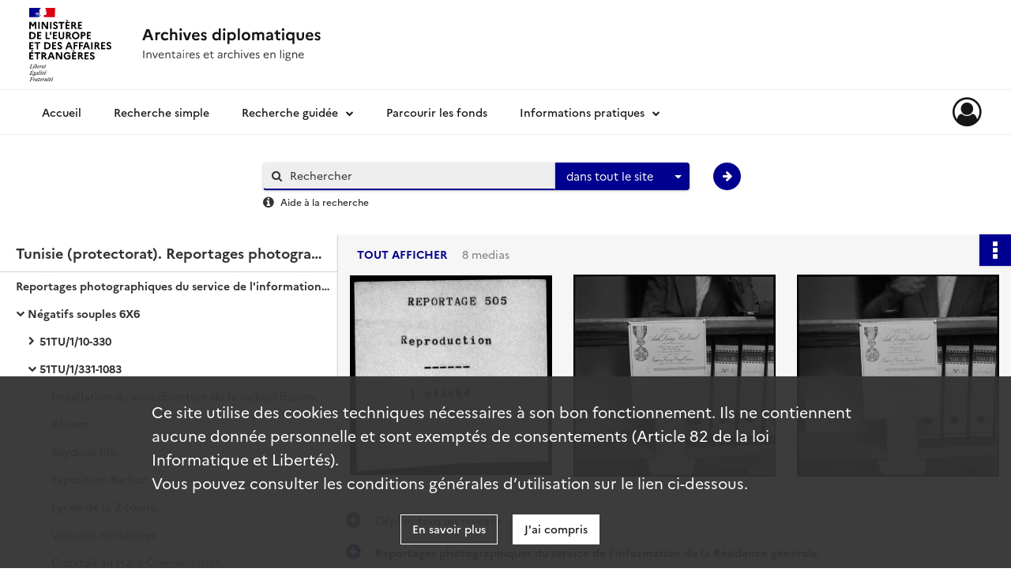

--- FILE ---
content_type: text/html; charset=UTF-8
request_url: https://archivesdiplomatiques.diplomatie.gouv.fr/ark:/14366/61bwtjfr3745
body_size: 49972
content:
<!DOCTYPE html>
<html lang="fr">
    <head data-captcha="none">
                    

    <!-- Matomo -->
    <script type="text/javascript">
        var _paq = _paq || [];

        /* This code come from https://www.cnil.fr/sites/default/files/typo/document/Configuration_piwik.pdf */
        _paq.push([function() {
            var self = this;
            function getOriginalVisitorCookieTimeout() {
                var now = new Date(),
                    nowTs = Math.round(now.getTime() / 1000),
                    visitorInfo = self.getVisitorInfo();
                var createTs = parseInt(visitorInfo[2]);
                var cookieTimeout = 33696000; // 13 mois en secondes
                return createTs + cookieTimeout - nowTs;
            }
            this.setVisitorCookieTimeout( getOriginalVisitorCookieTimeout() );
        }]);

        /* tracker methods like "setCustomDimension" should be called before "trackPageView" */
        _paq.push(['disableCookies']);
        _paq.push(['trackPageView']);
        _paq.push(['enableLinkTracking']);
        (function() {
            var u="https://meae-matomo.naoned.fr/";
            _paq.push(['setTrackerUrl', u+'piwik.php']);
            _paq.push(['setSiteId', 3]);
            var d=document, g=d.createElement('script'), s=d.getElementsByTagName('script')[0];
            g.type='text/javascript'; g.async=true; g.defer=true; g.src=u+'piwik.js'; s.parentNode.insertBefore(g,s);
        })();
    </script>
    <!-- End Matomo Code -->

        
        <meta charset="utf-8">
        <title>    Reproduction.
</title>

        <meta name="twitter:card" content="summary" /><meta property="og:url" content="https://archivesdiplomatiques.diplomatie.gouv.fr/ark:/14366/61bwtjfr3745" /><meta property="og:title" content="    Reproduction.
" /><meta property="og:description" content=" Il s&#039;agit essentiellement de photos de la résidence en « représentation » ou de « propagande » pour son action, dans sa toute dernière période d&#039;existence (1954-1956). Quelques clichés débordent le cadre de la période du protectorat (1956-1957) avec la transition constituée par la mise en place d&#039;un Haut-commissariat avant d&#039;en arriver à l&#039;ambassade proprement dite.Les manifestations officielles occupent une place prépondérante, qu&#039;elles soient militaires (prises d&#039;armes défilés, commémorations, etc.) ou civiles (œuvres de bienfaisance, inaugurations diverses, réceptions, évènements sportifs). Les sujets très politiques, tels que l&#039;ouverture des chantiers agricoles dans le sud ou les déplacements des ministres tunisiens à Paris pour le début des négociations sur l&#039;autonomie de 1955, alternent avec des moments plus triviaux tels que les allers-retours du résident vers la métropole, les fêtes et concours hippiques. .L&#039;objet de ces prises de vue quasi-quotidiennes est en 1er lieu de fournir à la presse coloniale tunisienne et de métropole la matière pour alimenter ses chroniques.La 1ère sous-série 51TU/1 contient les négatifs.La 2ème sous-série 51TU/2 contient les tirages sur papier.Les deux séries se recoupent largement." /><meta property="og:image" content="https://archivesdiplomatiques.diplomatie.gouv.fr/ark:/14366/61bwtjfr3745/76848301-81f0-4ee4-a687-fb4ef9f70159" />
        <meta name="viewport" content="user-scalable=no, initial-scale=1, maximum-scale=1, minimum-scale=1, width=device-width, height=device-height"/>
        <meta name="format-detection" content="telephone=no" />

        
                    <link rel="apple-touch-icon" sizes="180x180" href="/assets/src/application/Custom/assets/static/front/favicons/apple-touch-icon.ae39420d79c2d3b0def8be57096b7ac0.png">
<link rel="icon" type="image/png" sizes="32x32" href="/assets/src/application/Custom/assets/static/front/favicons/favicon-32x32.2f2f40b7d1676c7f299b7c1b1a342af5.png">
<link rel="icon" type="image/png" sizes="16x16" href="/assets/src/application/Custom/assets/static/front/favicons/favicon-16x16.0f138ce1863fdd13a656269e0ca4b550.png">
<link rel="manifest" href="/assets/src/application/Custom/assets/static/front/favicons/site.webmanifest.108b826a6e1dabd16cddde2129ae13bc.json">
<link rel="mask-icon" href="/assets/src/application/Custom/assets/static/front/favicons/safari-pinned-tab.297d10e01a8ef6c266cfd822a4c669d2.svg" color="#5bbad5">

<meta name="msapplication-TileColor" content="#da532c">
<meta name="theme-color" content="#ffffff">
        
        <link rel="stylesheet" type="text/css" href="/assets/assets/front/scss/common.8930237517ed676bc8a285a2a0dfad58.css" />
        <link rel="stylesheet" type="text/css" href="/assets/assets/fonts/index.31b5c1038006a63162fc07056026b88e.css">

            
    <link rel="stylesheet" type="text/css" href="/assets/assets/front/scss/notice-complete.d87cf74cab1e3fac6a72407f379c6d14.css" />

        <link rel="stylesheet" type="text/css" href="/assets/src/application/Custom/assets/src/scss/index.3e1bcc1421d3ba0db0cd05a996fd8872.css" />
        <link rel="stylesheet" type="text/css" href="/assets/node_modules/@knight-lab/timelinejs/dist/css/timeline.4aafa9c57f79aa1cb4bc15c28ceea4bc.css" />

    </head>
    <body id="notice-complete">

                    <header id="header" role="banner">
    <div class="institutional-banner-desktop">
        
    <div class="institutional-banner-burger">
                    <div class="container institutional">
        <div class="row">
                            <div class="header-footer-col col-md-12 col-lg-12 header-footer-align-left">
                    
                    <a href="https://diplomatie.gouv.fr" rel="noopener noreferrer" target="_blank">
    <img src="/assets/src/application/Custom/assets/static/front/img/icono-logo/logo-meae.daa85a4a5407b9c60f2cf94a359c8337.svg" alt="Ministère de l'Europe et des Affaires étrangères">
</a>
<a href="/" class="logo-archives">
    <img src="/assets/src/application/Custom/assets/static/front/img/icono-logo/logo-header.e7df0f4cb44fa37fb0e85a81450e8ee1.svg" alt="Retour à la page d’accueil - Archives diplomatiques – Inventaires et archives en ligne">
</a>
                </div>
                    </div>
    </div>

    </div>

    </div>
    <div id="main-header">
        <a id="logo" href="/" title="Aller à la page d&#039;accueil">
    <img class="logo-desktop" src="/assets/src/application/Custom/assets/static/front/img/icono-logo/logo-home.b1e39d351733b25454d834a22e216dd5.svg" alt="Archives diplomatiques"/>

                    
    <img class="logo-mobile" src="/assets/src/application/Custom/assets/static/front/img/icono-logo/logo-header-responsive.65b7c100e25da6d3bf10d411e3452793.svg" alt="Archives diplomatiques"/>

    <span class="sr-only">Archives diplomatiques</span>
</a>
            
<nav id="main-menu" role="navigation">
            <ul aria-label="menu principal">
                                    <li><a
    href="/page/recherche-simple"
    title="Aller à la page : &quot;Recherche simple&quot;"
>Recherche simple</a>
</li>
                                <li class="submenu-container"><a href="#">Recherche guidée</a>
    <ul class="subnav">
                    <li><a
    href="/page/presentation"
    title="Aller à la page : &quot;Présentation&quot;"
>Présentation</a>
</li>
                    <li><a
    href="/search/form/2b4c3297-ee46-4201-93b2-6921dd6d9dd3"
    title="Aller à la page : &quot;Formulaire de recherche dans tous les fonds&quot;"
>Formulaire de recherche dans tous les fonds</a>
</li>
                    <li><a
    href="/search/form/9b04e4da-cf51-4b2c-88bc-402144900e88"
    title="Aller à la page : &quot;Fonds conservés à La Courneuve&quot;"
>Fonds conservés à La Courneuve</a>
</li>
                    <li><a
    href="/search/form/a14decce-27db-476a-8080-7b4da80b09da"
    title="Aller à la page : &quot;Fonds conservés à Nantes&quot;"
>Fonds conservés à Nantes</a>
</li>
            </ul>
</li>
                                <li><a
    href="/page/parcourir-les-fonds-en-naviguant-dans-le-cadre-de-classement"
    title="Aller à la page : &quot;Parcourir les fonds&quot;"
>Parcourir les fonds</a>
</li>
                                <li class="submenu-container"><a href="#">Informations pratiques</a>
    <ul class="subnav">
                    <li><a
    href="https://www.diplomatie.gouv.fr/fr/archives-diplomatiques/informations-pratiques/site-de-paris-la-courneuve/" rel="noopener noreferrer" target="_blank"
    title="Aller à la page : &quot;Site de La Courneuve&quot;"
>Site de La Courneuve</a>
</li>
                    <li><a
    href="https://www.diplomatie.gouv.fr/fr/archives-diplomatiques/informations-pratiques/site-de-nantes/" rel="noopener noreferrer" target="_blank"
    title="Aller à la page : &quot;Site de Nantes&quot;"
>Site de Nantes</a>
</li>
                    <li><a
    href="/page/en-savoir-plus-sur-la-recherche-et-l-affichage-des-resultats"
    title="Aller à la page : &quot;Affichage des résultats&quot;"
>Affichage des résultats</a>
</li>
                    <li><a
    href="https://www.diplomatie.gouv.fr/fr/archives-diplomatiques/informations-pratiques/reproduction-et-reutilisation-d-archives/" rel="noopener noreferrer" target="_blank"
    title="Aller à la page : &quot;Reproduction et réutilisation&quot;"
>Reproduction et réutilisation</a>
</li>
            </ul>
</li>
            
        </ul>
    </nav>
<nav id="burger-main-menu" class="left" role="navigation">
            <div>
            <label for="burger-sidebar" class="toggle" aria-label="Ouvrir le menu déroulant">
                <span class="sr-only">Ouvrir le menu déroulant</span>
                <span class="icon-bar"></span>
                <span class="icon-bar"></span>
                <span class="icon-bar"></span>
            </label>
            <input type="checkbox" id="burger-sidebar" class="sidebartoggler">

            <div class="page-wrap">
                <div class="sidebar">
                    <ul class="mainnav">
                                                <li><a
    href="/page/recherche-simple"
    title="Aller à la page : &quot;Recherche simple&quot;"
>Recherche simple</a>
</li>
                                <li class="submenu-container"><a href="#">Recherche guidée</a>
    <ul class="subnav">
                    <li><a
    href="/page/presentation"
    title="Aller à la page : &quot;Présentation&quot;"
>Présentation</a>
</li>
                    <li><a
    href="/search/form/2b4c3297-ee46-4201-93b2-6921dd6d9dd3"
    title="Aller à la page : &quot;Formulaire de recherche dans tous les fonds&quot;"
>Formulaire de recherche dans tous les fonds</a>
</li>
                    <li><a
    href="/search/form/9b04e4da-cf51-4b2c-88bc-402144900e88"
    title="Aller à la page : &quot;Fonds conservés à La Courneuve&quot;"
>Fonds conservés à La Courneuve</a>
</li>
                    <li><a
    href="/search/form/a14decce-27db-476a-8080-7b4da80b09da"
    title="Aller à la page : &quot;Fonds conservés à Nantes&quot;"
>Fonds conservés à Nantes</a>
</li>
            </ul>
</li>
                                <li><a
    href="/page/parcourir-les-fonds-en-naviguant-dans-le-cadre-de-classement"
    title="Aller à la page : &quot;Parcourir les fonds&quot;"
>Parcourir les fonds</a>
</li>
                                <li class="submenu-container"><a href="#">Informations pratiques</a>
    <ul class="subnav">
                    <li><a
    href="https://www.diplomatie.gouv.fr/fr/archives-diplomatiques/informations-pratiques/site-de-paris-la-courneuve/" rel="noopener noreferrer" target="_blank"
    title="Aller à la page : &quot;Site de La Courneuve&quot;"
>Site de La Courneuve</a>
</li>
                    <li><a
    href="https://www.diplomatie.gouv.fr/fr/archives-diplomatiques/informations-pratiques/site-de-nantes/" rel="noopener noreferrer" target="_blank"
    title="Aller à la page : &quot;Site de Nantes&quot;"
>Site de Nantes</a>
</li>
                    <li><a
    href="/page/en-savoir-plus-sur-la-recherche-et-l-affichage-des-resultats"
    title="Aller à la page : &quot;Affichage des résultats&quot;"
>Affichage des résultats</a>
</li>
                    <li><a
    href="https://www.diplomatie.gouv.fr/fr/archives-diplomatiques/informations-pratiques/reproduction-et-reutilisation-d-archives/" rel="noopener noreferrer" target="_blank"
    title="Aller à la page : &quot;Reproduction et réutilisation&quot;"
>Reproduction et réutilisation</a>
</li>
            </ul>
</li>
            
                    </ul>
                    
    <div class="institutional-banner-burger">
                    <div class="container institutional">
        <div class="row">
                            <div class="header-footer-col col-md-12 col-lg-12 header-footer-align-left">
                    
                    <a href="https://diplomatie.gouv.fr" rel="noopener noreferrer" target="_blank">
    <img src="/assets/src/application/Custom/assets/static/front/img/icono-logo/logo-meae.daa85a4a5407b9c60f2cf94a359c8337.svg" alt="Ministère de l'Europe et des Affaires étrangères">
</a>
<a href="/" class="logo-archives">
    <img src="/assets/src/application/Custom/assets/static/front/img/icono-logo/logo-header.e7df0f4cb44fa37fb0e85a81450e8ee1.svg" alt="Retour à la page d’accueil - Archives diplomatiques – Inventaires et archives en ligne">
</a>
                </div>
                    </div>
    </div>

    </div>

                </div>
            </div>
        </div>
    </nav>
<nav id="user-profile" role="navigation">
    <ul>
        <li class="user-profile submenu-container">
    <a href="/user/login?targetRoute=identifiers.front.ark.routing.external&amp;targetRouteParameters%5BarkUrlPath%5D=14366/61bwtjfr3745" class="user-profile-icon-container" title="Mon espace personnel">
        <i class="fa fa-user-circle-o" aria-hidden="true"></i>
    </a>
    <ul class="subnav">
        <li>
            <a href="/user/login?targetRoute=identifiers.front.ark.routing.external&amp;targetRouteParameters%5BarkUrlPath%5D=14366/61bwtjfr3745" title="Se connecter">Se connecter</a>
        </li>
                    <li>
                <a href="/register" title="S&#039;inscrire">S&#039;inscrire</a>
            </li>
            </ul>

</li>

    </ul>
</nav>
<nav id="burger-user-profile" class="right" role="navigation">
    <label for="profile-sidebar" class="toggle">
            <i class="fa fa-user-circle-o user-profile-icon " aria-hidden="true"></i>

    </label>
    <input type="checkbox" id="profile-sidebar" class="sidebartoggler">

    <div class="page-wrap">
        <div class="sidebar">
            <ul class="mainnav">
                    <li>
        <a href="/user/login?targetRoute=identifiers.front.ark.routing.external&amp;targetRouteParameters%5BarkUrlPath%5D=14366/61bwtjfr3745" title="Se connecter">Se connecter</a>
    </li>
            <li>
            <a href="/register" title="S&#039;inscrire">S&#039;inscrire</a>
        </li>
    
            </ul>
        </div>
    </div>
</nav>


    </div>
</header>
        
        <a href="#page-top" id="scrollup" class="no-print" aria-label="Revenir en haut de la page">
            <i class="fa fa-angle-up"></i>
            <span class="sr-only">Revenir en haut de la page</span>
        </a>

        <div id="old-browsers" class="disclaimer">
    <div class="text">
        Ce portail est conçu pour être utilisé sur les navigateurs Chrome, Firefox, Safari et Edge. Pour une expérience optimale, nous vous invitons à utiliser l&#039;un de ces navigateurs.
    </div>
    <div class="buttons">
        <button type="button" class="btn btn-primary" id="old-browsers-accept">J&#039;ai compris</button>
    </div>
</div>

        <main role="main" id="page-top">

                                        
            
            <section class="section-search wide no-print" style="background-image:url(/images/6ee8bfa0-17bc-40f7-89f8-72f6e447c777_global_search_banner.png)">
    <div class="search-content clearfix" role="search">
        <form id="search" action="https://archivesdiplomatiques.diplomatie.gouv.fr/search/results" method="GET" class="select-search">
            <div class="search-content-field clearfix">
                <i class="fal fa-search"></i>
                <label for="search-input">Moteur de recherche</label>
                <input type="text"
                       id="search-input"
                       name="q"
                       class="form-control"
                       placeholder="Rechercher"
                       value=""
                       required pattern=".*\S.*"
                       aria-label="Rechercher à travers le moteur de recherche"/>
            </div>
                        
                <div class="scope-select">
        <select name="scope" class="selectpicker" style="display: none">
            <option value="all" selected>dans tout le site</option>
            <option value="archival">dans les documents</option>
            <option value="page">dans les pages</option>
        </select>
    </div>

            <button type="submit" data-toggle="tooltip" data-placement="top" title="Rechercher" class="accent round fal fa-arrow-right"></button>
        </form>
        <form id="search-navigation" action="https://archivesdiplomatiques.diplomatie.gouv.fr/search/results" method="GET">
                    </form>
    </div>

    <div class="help-search clearfix">
        <i class="fas fa-info-circle"></i>
        <a data-toggle="modal" data-target="#searchHelp" href="" title="Plus d&#039;informations sur l&#039;aide à la recherche">Aide à la recherche</a>
    </div>
    <div class="modal fade" data-url="/search/help" id="searchHelp" aria-hidden="true">
        <div class="modal-dialog" role="document">
            <div class="modal-content">
                <div class="modal-header">
                    <h2 class="modal-title">Aide à la recherche</h2>
                    <button type="button" class="close" data-dismiss="modal"><span aria-hidden="true">&times;</span></button>
                </div>
                <div class="modal-body"></div>
            </div>
        </div>
    </div>
</section>



            
                            
<aside class="alert-container row">
</aside>
            
            <div class="container">
                
<section class="notice clearfix row">
    <div class="col-4 list-notice">
        
    <h2 id="finding-aid" title="Tunisie (protectorat). Reportages photographiques du service de l&#039;information.">Tunisie (protectorat). Reportages photographiques du service de l&#039;information.</h2>
            <div id="classification-plan-navigation"
             data-url="https://archivesdiplomatiques.diplomatie.gouv.fr/api/classificationPlan/v1/tree/0176a136-b24e-4b89-a113-bc79946dff9f_f16f3a9a-013c-4a6f-8a8c-872c96eecffd"
             data-record-content-target="notice-content"
             data-current-node-id="0176a136-b24e-4b89-a113-bc79946dff9f_f16f3a9a-013c-4a6f-8a8c-872c96eecffd"
        ></div>
    
    </div>
    <div id="notice-content" class="content-notice col-12 col-sm-8">
        
    
<div
    id="actionbar"
    data-bookmark-url="https://archivesdiplomatiques.diplomatie.gouv.fr/user/api/v1/bookmark/record/61bwtjfr3745"
    data-bookmark-data="{}"
    data-bookmark-list-url="https://archivesdiplomatiques.diplomatie.gouv.fr/user/bookmarks"
    data-logged-in=""
        data-social="1"    data-print="1"
    data-bookmarked=""
    data-site-name="Archives diplomatiques"
    data-page-title="    Reproduction.
"
    data-share-mail-body="Bonjour,
Je vous recommande cette page :
http%3A%2F%2Farchivesdiplomatiques.diplomatie.gouv.fr%2Fark%3A%2F14366%2F61bwtjfr3745
Bonne consultation !
"
    ></div>



        
    
            <div class="img-notice">
            <p>
                                                        <a href="/ark:/14366/61bwtjfr3745/c893077d-c891-4d29-9045-2ec00ecbe6b1" class="no-print bloc-media-sub-info" rel="noopener noreferrer" target="_blank">
                        Tout afficher
                    </a>
                                <span>
                                    8 medias

                            </span>
            </p>

            <ul>
                                    <li>
                        <a href="/ark:/14366/61bwtjfr3745/76848301-81f0-4ee4-a687-fb4ef9f70159" class="image-thumbnail" rel="noopener noreferrer" target="_blank">
                            <span class="qs">Afficher</span>
                            <img class="list-picture img-fluid" src="/images/76848301-81f0-4ee4-a687-fb4ef9f70159_img-notice.jpg" alt="Reproduction.">
                        </a>
                    </li>
                                    <li>
                        <a href="/ark:/14366/61bwtjfr3745/ee7ab443-7b14-43cf-9696-8fb8b8ba60c3" class="image-thumbnail" rel="noopener noreferrer" target="_blank">
                            <span class="qs">Afficher</span>
                            <img class="list-picture img-fluid" src="/images/ee7ab443-7b14-43cf-9696-8fb8b8ba60c3_img-notice.jpg" alt="Reproduction.">
                        </a>
                    </li>
                                    <li>
                        <a href="/ark:/14366/61bwtjfr3745/5d64b716-69f5-4ddf-ab6f-498513c37416" class="image-thumbnail" rel="noopener noreferrer" target="_blank">
                            <span class="qs">Afficher</span>
                            <img class="list-picture img-fluid" src="/images/5d64b716-69f5-4ddf-ab6f-498513c37416_img-notice.jpg" alt="Reproduction.">
                        </a>
                    </li>
                            </ul>
        </div>
    

<div
    class="collapse-toggle-all show"
    data-parentRecords-fold="Replier"
    data-parentRecords-unfold="Déplier"
>
    <span>Déplier</span> tous les niveaux
</div>

    
<section class="notice-info notice-3">
    <div class="intitup
        collapsed                " data-target="#notice3"
        data-toggle="collapse"        aria-expanded="true">

                    <h2>    Reportages photographiques du service de l&#039;information de la Résidence générale.
</h2>
            </div>
    <div class="clearfix detail collapse-await " id="notice3" aria-expanded="true">
        <div class="groups">
            
    <div class="group">
                
            <div class="row ">
            <div class="attribut-col col-xl-3 col-lg-5 col-md-5 col-sm-5">
                <p class="attribut">Cote/Cotes extrêmes</p>
            </div>
            <div class="content-col col-xl-9 col-lg-7 col-md-7 col-sm-7 ">
                <div class="content">        <div class="read-more" data-more="Afficher plus" data-less="Afficher moins">51TU/1 (Cote de commande)</div>
</div>
            </div>
        </div>
    

                                                                
            <div class="row ">
            <div class="attribut-col col-xl-3 col-lg-5 col-md-5 col-sm-5">
                <p class="attribut">Autres Cotes</p>
            </div>
            <div class="content-col col-xl-9 col-lg-7 col-md-7 col-sm-7 ">
                <div class="content">        <div class="read-more" data-more="Afficher plus" data-less="Afficher moins">51TU/2 (Cote de commande)</div>
</div>
            </div>
        </div>
    

                                                                
            <div class="row ">
            <div class="attribut-col col-xl-3 col-lg-5 col-md-5 col-sm-5">
                <p class="attribut">Date</p>
            </div>
            <div class="content-col col-xl-9 col-lg-7 col-md-7 col-sm-7 ">
                <div class="content">        <div class="read-more" data-more="Afficher plus" data-less="Afficher moins"><span>Entre le 23 mai 1955 et le 22 mai 1957</span></div>
</div>
            </div>
        </div>
    


                
            <div class="row ">
            <div class="attribut-col col-xl-3 col-lg-5 col-md-5 col-sm-5">
                <p class="attribut">Organisme responsable de l&#039;accès intellectuel</p>
            </div>
            <div class="content-col col-xl-9 col-lg-7 col-md-7 col-sm-7 ">
                <div class="content">        <div class="read-more" data-more="Afficher plus" data-less="Afficher moins"><span>Centre des archives diplomatiques de Nantes</span></div>
</div>
            </div>
        </div>
    


                
            <div class="row ">
            <div class="attribut-col col-xl-3 col-lg-5 col-md-5 col-sm-5">
                <p class="attribut">Description physique</p>
            </div>
            <div class="content-col col-xl-9 col-lg-7 col-md-7 col-sm-7 ">
                <div class="content">        <div class="read-more" data-more="Afficher plus" data-less="Afficher moins"><span>Photographies sous forme de négatifs 6X6 et de tirages papier de différents formats.</span></div>
</div>
            </div>
        </div>
    


                            
    

    
                    
    


                    
    


                    
    



                            
    

    
                    
    


                    
    



                            
    

    
                            
    

    
    </div>


    <div class="group">
                                                    
            <div class="row ">
            <div class="attribut-col col-xl-3 col-lg-5 col-md-5 col-sm-5">
                <p class="attribut">Origine</p>
            </div>
            <div class="content-col col-xl-9 col-lg-7 col-md-7 col-sm-7 ">
                <div class="content">        <div class="read-more" data-more="Afficher plus" data-less="Afficher moins">Service photographique de la direction de l'Information de la résidence générale de France en Tunisie.<br>
 </div>
</div>
            </div>
        </div>
    

    
            
                            
    

    
                                                    
            <div class="row ">
            <div class="attribut-col col-xl-3 col-lg-5 col-md-5 col-sm-5">
                <p class="attribut">Histoire de la conservation</p>
            </div>
            <div class="content-col col-xl-9 col-lg-7 col-md-7 col-sm-7 ">
                <div class="content">        <div class="read-more" data-more="Afficher plus" data-less="Afficher moins"><p>La collection photographique est entrée au Ministère des Affaires étrangères par versement de l'ambassade de France en Tunisie entre 1987 et 1992.</p></div>
</div>
            </div>
        </div>
    

    
            
                                                    
            <div class="row ">
            <div class="attribut-col col-xl-3 col-lg-5 col-md-5 col-sm-5">
                <p class="attribut">Modalités d&#039;entrées</p>
            </div>
            <div class="content-col col-xl-9 col-lg-7 col-md-7 col-sm-7 ">
                <div class="content">        <div class="read-more" data-more="Afficher plus" data-less="Afficher moins"><p>Versement administratif de l'ambassade de France en Tunisie, héritière des archives du Protectorat.</p></div>
</div>
            </div>
        </div>
    

    
            
    </div>


    <div class="group">
                                                    
            <div class="row ">
            <div class="attribut-col col-xl-3 col-lg-5 col-md-5 col-sm-5">
                <p class="attribut">Présentation du contenu</p>
            </div>
            <div class="content-col col-xl-9 col-lg-7 col-md-7 col-sm-7 ">
                <div class="content">        <div class="read-more" data-more="Afficher plus" data-less="Afficher moins"><p> Il s'agit essentiellement de photos de la résidence en « représentation » ou de « propagande » pour son action, dans sa toute dernière période d'existence (1954-1956). Quelques clichés débordent le cadre de la période du protectorat (1956-1957) avec la transition constituée par la mise en place d'un Haut-commissariat avant d'en arriver à l'ambassade proprement dite.</p><p>Les manifestations officielles occupent une place prépondérante, qu'elles soient militaires (prises d'armes défilés, commémorations, etc.) ou civiles (œuvres de bienfaisance, inaugurations diverses, réceptions, évènements sportifs). Les sujets très politiques, tels que l'ouverture des chantiers agricoles dans le sud ou les déplacements des ministres tunisiens à Paris pour le début des négociations sur l'autonomie de 1955, alternent avec des moments plus triviaux tels que les allers-retours du résident vers la métropole, les fêtes et concours hippiques. .</p><p>L'objet de ces prises de vue quasi-quotidiennes est en 1er lieu de fournir à la presse coloniale tunisienne et de métropole la matière pour alimenter ses chroniques.</p><p>La 1ère sous-série 51TU/1 contient les négatifs.</p><p>La 2ème sous-série 51TU/2 contient les tirages sur papier.</p><p>Les deux séries se recoupent largement.</p></div>
</div>
            </div>
        </div>
    

    
            
                            
    

    
                                                    
            <div class="row ">
            <div class="attribut-col col-xl-3 col-lg-5 col-md-5 col-sm-5">
                <p class="attribut">Accroissements</p>
            </div>
            <div class="content-col col-xl-9 col-lg-7 col-md-7 col-sm-7 ">
                <div class="content">        <div class="read-more" data-more="Afficher plus" data-less="Afficher moins"><p>Fonds clos.</p></div>
</div>
            </div>
        </div>
    

    
            
                            
    

    
    </div>


    <div class="group">
                            
    

    
                            
    

    
                            
    

    
                                                    
            <div class="row ">
            <div class="attribut-col col-xl-3 col-lg-5 col-md-5 col-sm-5">
                <p class="attribut">Caractéristiques matérielles et contraintes techniques</p>
            </div>
            <div class="content-col col-xl-9 col-lg-7 col-md-7 col-sm-7 ">
                <div class="content">        <div class="read-more" data-more="Afficher plus" data-less="Afficher moins"><p>La 1ère sous-série composée des négatifs est entièrement numérisée et accessible depuis les postes informatiques de la salle de lecture.</p></div>
</div>
            </div>
        </div>
    

    
            
                            
    

    
    </div>






    <div class="group">
        
                                                                                                                
            <div class="row ">
            <div class="attribut-col col-xl-3 col-lg-5 col-md-5 col-sm-5">
                <p class="attribut">Mots clés lieux</p>
            </div>
            <div class="content-col col-xl-9 col-lg-7 col-md-7 col-sm-7 ">
                <div class="content">        <div class="read-more" data-more="Afficher plus" data-less="Afficher moins"><a href="/search/results?target=controlledAccessGeographicName&amp;keyword=Tunisie" title='Rechercher "Tunisie"'>Tunisie</a></div>
</div>
            </div>
        </div>
    

        
                                                                                                                
            <div class="row ">
            <div class="attribut-col col-xl-3 col-lg-5 col-md-5 col-sm-5">
                <p class="attribut">Mots clés matières</p>
            </div>
            <div class="content-col col-xl-9 col-lg-7 col-md-7 col-sm-7 ">
                <div class="content">        <div class="read-more" data-more="Afficher plus" data-less="Afficher moins"><a href="/search/results?target=controlledAccessSubject&amp;keyword=Protectorat%20fran%C3%A7ais%20en%20Tunisie" title='Rechercher "Protectorat français en Tunisie"'>Protectorat français en Tunisie</a></div>
</div>
            </div>
        </div>
    

        
                                                            
    

        
                                                            
    

        
                                                            
    

        
                                                            
    


                
                                                                                                                                        
            <div class="row ">
            <div class="attribut-col col-xl-3 col-lg-5 col-md-5 col-sm-5">
                <p class="attribut">Mots clés producteurs</p>
            </div>
            <div class="content-col col-xl-9 col-lg-7 col-md-7 col-sm-7 ">
                <div class="content">        <div class="read-more" data-more="Afficher plus" data-less="Afficher moins"><a href="/search/results?target=controlledAccessProducer&amp;keyword=France.%20R%C3%A9sidence%20g%C3%A9n%C3%A9rale%20en%20Tunisie.%20Direction%20de%20l%27Information." title="Rechercher &quot;France. Résidence générale en Tunisie. Direction de l'Information.&quot;">France. Résidence générale en Tunisie. Direction de l'Information.</a></div>
</div>
            </div>
        </div>
    


        
                                                                                                                
            <div class="row ">
            <div class="attribut-col col-xl-3 col-lg-5 col-md-5 col-sm-5">
                <p class="attribut">Mots clés typologiques</p>
            </div>
            <div class="content-col col-xl-9 col-lg-7 col-md-7 col-sm-7 ">
                <div class="content">        <div class="read-more" data-more="Afficher plus" data-less="Afficher moins"><a href="/search/results?target=controlledAccessPhysicalCharacteristic&amp;keyword=Photographie" title='Rechercher "Photographie"'>Photographie</a></div>
</div>
            </div>
        </div>
    

        
                                                            
    

        
                                                            
    


    </div>
        </div>
            </div>
</section>
    
<section class="notice-info notice-2">
    <div class="intitup
        collapsed                " data-target="#notice2"
        data-toggle="collapse"        aria-expanded="true">

                    <h2>    Négatifs souples 6X6
</h2>
            </div>
    <div class="clearfix detail collapse-await " id="notice2" aria-expanded="true">
        <div class="groups">
            
    <div class="group">
                
            <div class="row ">
            <div class="attribut-col col-xl-3 col-lg-5 col-md-5 col-sm-5">
                <p class="attribut">Cote/Cotes extrêmes</p>
            </div>
            <div class="content-col col-xl-9 col-lg-7 col-md-7 col-sm-7 ">
                <div class="content">        <div class="read-more" data-more="Afficher plus" data-less="Afficher moins">51TU/1 (Cote de commande)</div>
</div>
            </div>
        </div>
    

                                            
    

                                                                
            <div class="row ">
            <div class="attribut-col col-xl-3 col-lg-5 col-md-5 col-sm-5">
                <p class="attribut">Date</p>
            </div>
            <div class="content-col col-xl-9 col-lg-7 col-md-7 col-sm-7 ">
                <div class="content">        <div class="read-more" data-more="Afficher plus" data-less="Afficher moins"><span>Entre le 25 mai 1955 et le 22 mai 1957</span></div>
</div>
            </div>
        </div>
    


                
            <div class="row ">
            <div class="attribut-col col-xl-3 col-lg-5 col-md-5 col-sm-5">
                <p class="attribut">Organisme responsable de l&#039;accès intellectuel</p>
            </div>
            <div class="content-col col-xl-9 col-lg-7 col-md-7 col-sm-7 ">
                <div class="content">        <div class="read-more" data-more="Afficher plus" data-less="Afficher moins"><span>Centre des archives diplomatiques de Nantes</span></div>
</div>
            </div>
        </div>
    


                
            <div class="row ">
            <div class="attribut-col col-xl-3 col-lg-5 col-md-5 col-sm-5">
                <p class="attribut">Description physique</p>
            </div>
            <div class="content-col col-xl-9 col-lg-7 col-md-7 col-sm-7 ">
                <div class="content">        <div class="read-more" data-more="Afficher plus" data-less="Afficher moins"><span>La série se compose de 16379 négatifs souples de format 6X6, représentant 204 reportages et 0,97ml.</span></div>
</div>
            </div>
        </div>
    


                            
    

    
                    
    


                    
    


                    
    



                            
    

    
                    
    


                    
    



                            
    

    
                            
    

    
    </div>




    <div class="group">
                                                    
            <div class="row ">
            <div class="attribut-col col-xl-3 col-lg-5 col-md-5 col-sm-5">
                <p class="attribut">Présentation du contenu</p>
            </div>
            <div class="content-col col-xl-9 col-lg-7 col-md-7 col-sm-7 ">
                <div class="content">        <div class="read-more" data-more="Afficher plus" data-less="Afficher moins"><p>La série des négatifs 6x6 se compose de deux sous-séries 50TU/1 et 51TU/1 qui s'enchaînent chronologiquement (voir la rubrique 3.4 mode de classement).</p></div>
</div>
            </div>
        </div>
    

    
            
                            
    

    
                            
    

    
                                                    
            <div class="row ">
            <div class="attribut-col col-xl-3 col-lg-5 col-md-5 col-sm-5">
                <p class="attribut">Mode de classement</p>
            </div>
            <div class="content-col col-xl-9 col-lg-7 col-md-7 col-sm-7 ">
                <div class="content">        <div class="read-more" data-more="Afficher plus" data-less="Afficher moins"><p>Cette série de reportages du service d'information de la résidence, réalisée entre novembre 1954 et mai 1957 a été classée postérieurement selon deux procédés de cotation différents malgré la continuité chronologique des 2 ensembles et la similitude des supports photographiques. Ce traitement différencié pour une raison inconnue, aboutissait à deux « sous-séries » ayant chacune sa cotation particulière : REP 100 à 235 pour la 1ère, REP10 à 1083 pour la suivante.</p><p>Il nous est apparu plus simple de regrouper ces deux séries dans un même instrument de recherche, tout en conservant la trace de la 1ère intervention de traitement. Ainsi la 1ère série est-elle cotée 50TU/1 et couvre la période du 27 novembre 1954 au 23 mai 1955. La seconde, cotée 51TU/1 couvre quant à elle, la période du 23mai 1955 au 22mai 1957.</p><p> </p><p>L'ordre chronologique de la réalisation des reportages n'a bien sûr pas été modifié. Seuls des rapprochements ponctuels (mêmes évènements présents dans les 2 séries) ont donné lieu à un regroupement sous une même cotation, dans l'une ou l'autre série.</p></div>
</div>
            </div>
        </div>
    

    
            
    </div>


    <div class="group">
                            
    

    
                            
    

    
                            
    

    
                                                    
            <div class="row ">
            <div class="attribut-col col-xl-3 col-lg-5 col-md-5 col-sm-5">
                <p class="attribut">Caractéristiques matérielles et contraintes techniques</p>
            </div>
            <div class="content-col col-xl-9 col-lg-7 col-md-7 col-sm-7 ">
                <div class="content">        <div class="read-more" data-more="Afficher plus" data-less="Afficher moins"><p> Cette sous-série est entièrement numérisée.</p></div>
</div>
            </div>
        </div>
    

    
            
                                                    
            <div class="row ">
            <div class="attribut-col col-xl-3 col-lg-5 col-md-5 col-sm-5">
                <p class="attribut">Autre instrument de recherche</p>
            </div>
            <div class="content-col col-xl-9 col-lg-7 col-md-7 col-sm-7 ">
                <div class="content">        <div class="read-more" data-more="Afficher plus" data-less="Afficher moins"><p><a href="/media/477bf3fc-6aa1-4664-98d8-d52838f23729.pdf" title="" data-role="media" rel="noopener noreferrer" target="_blank">voir répertoire numérique</a></p></div>
</div>
            </div>
        </div>
    

    
            
    </div>






        </div>
            </div>
</section>
    
<section class="notice-info notice-1">
    <div class="intitup
        collapsed                " data-target="#notice1"
        data-toggle="collapse"        aria-expanded="true">

                    <h2>    51TU/1/331-1083
</h2>
            </div>
    <div class="clearfix detail collapse-await " id="notice1" aria-expanded="true">
        <div class="groups">
            
    <div class="group">
                
            <div class="row ">
            <div class="attribut-col col-xl-3 col-lg-5 col-md-5 col-sm-5">
                <p class="attribut">Cote/Cotes extrêmes</p>
            </div>
            <div class="content-col col-xl-9 col-lg-7 col-md-7 col-sm-7 ">
                <div class="content">        <div class="read-more" data-more="Afficher plus" data-less="Afficher moins">51TU/1/331-1083 (Cote de commande)</div>
</div>
            </div>
        </div>
    

                                            
    

                                            
    


                
    


                
    


                            
    

    
                    
    


                    
    


                    
    



                            
    

    
                    
    


                    
    



                            
    

    
                            
    

    
    </div>












        </div>
            </div>
</section>

<section class="notice-info notice-0">
    <div class="intitup
                        " data-target="#notice0"
        data-toggle="collapse"        aria-expanded="true">

                    <h2>    Reproduction.
</h2>
            </div>
    <div class="clearfix detail collapse-await show" id="notice0" aria-expanded="true">
        <div class="groups">
            
    <div class="group">
                
            <div class="row ">
            <div class="attribut-col col-xl-3 col-lg-5 col-md-5 col-sm-5">
                <p class="attribut">Cote/Cotes extrêmes</p>
            </div>
            <div class="content-col col-xl-9 col-lg-7 col-md-7 col-sm-7 ">
                <div class="content">        <div class="read-more" data-more="Afficher plus" data-less="Afficher moins">51/TU/1/505 (Cote de commande)</div>
</div>
            </div>
        </div>
    

                                            
    

                                            
    


                
    


                
    


                                                    
            <div class="row ">
            <div class="attribut-col col-xl-3 col-lg-5 col-md-5 col-sm-5">
                <p class="attribut">Importance matérielle</p>
            </div>
            <div class="content-col col-xl-9 col-lg-7 col-md-7 col-sm-7 ">
                <div class="content">        <div class="read-more" data-more="Afficher plus" data-less="Afficher moins"><span>7 négatifs</span></div>
</div>
            </div>
        </div>
    

    
            
                    
    


                    
    


                    
    



                            
    

    
                    
    


                    
    



                            
    

    
                            
    

    
    </div>












        </div>
                                <div class="record-actions">
    </div>
    
            </div>
</section>

    </div>
</section>

            </div>

        </main>

                        
    <footer id="footer" role="contentinfo">
                                
                                <div class="container default">
        <div class="row">
                            <div class="header-footer-col col-md-3 col-lg-3 header-footer-align-left">
                    
                    
    <a href="https://diplomatie.gouv.fr"
                             rel="noopener noreferrer"            target="_blank"
            >
            <img
        src="/assets/src/application/Custom/assets/static/front/img/icono-logo/logo-footer.4f7df89d4182ec5805abe92c9f8cf814.svg"
                alt="Ministère de l&#039;Europe et des Affaires étrangères"    />

    </a>
                </div>
                            <div class="header-footer-col col-md-3 col-lg-3 header-footer-align-right">
                    
                    <ul class="links">
            <li>
    <ul class="icon-list">
                    <li class="link
">
        <a href="https://data.gouv.fr"
         title="Accéder au site data.gouv.fr"                      rel="noopener noreferrer"            target="_blank"
            >
                            data.gouv.fr
            </a>
    </li>
                    <li class="link
">
        <a href="https://gouvernement.fr"
         title="Accéder au site gouvernement.fr"                      rel="noopener noreferrer"            target="_blank"
            >
                            gouvernement.fr
            </a>
    </li>
                    <li class="link
">
        <a href="https://legifrance.gouv.fr"
         title="Accéder au site legifrance.gouv.fr"                      rel="noopener noreferrer"            target="_blank"
            >
                            legifrance.gouv.fr
            </a>
    </li>
                    <li class="link
">
        <a href="https://service-public.fr"
         title="Accéder au site service-public.fr"                      rel="noopener noreferrer"            target="_blank"
            >
                            service-public.fr
            </a>
    </li>
            </ul>
</li>
    </ul>
                </div>
                    </div>
    </div>

                                                            <div class="container institutional">
        <div class="row">
                            <div class="header-footer-col col-md-12 col-lg-12 header-footer-align-left">
                    
                    <ul class="links">
        <li class="link">
        <a href="/page/conditions-generales-d-utilisation" title="Voir les mentions légales">Mentions légales</a>
    </li>
            <li class="link">
        <a href="/page/conditions-generales-d-utilisation" title="Voir la gestion des données personnelles">Données personnelles</a>
    </li>
            <li class="link">
        <a href="/page/conditions-generales-d-utilisation" title="CGU - Voir les Conditions Générales d'Utilisation">CGU</a>
    </li>
    <li class="link">
        <a href="/page/conditions-generales-d-utilisation" title="Voir la gestion des cookies">Gestion des cookies</a>
    </li>
            <li class="link">
        <a href="/page/accessibilite" title="Accessibilité : partiellement conforme">Accessibilité : partiellement conforme</a>
    </li>
    </ul>
<span class="mt-3 institutional-rights">Sauf mention contraire, tous les contenus de ce site sont sous <a href="https://github.com/etalab/licence-ouverte/blob/master/LO.md" title="Licence etalab-2.0" rel="noopener noreferrer" target="_blank">licence etalab-2.0 <i class="fa fa-external-link icon-external-link"></i></a></span>
                </div>
                    </div>
    </div>

                        </footer>
        
                                    <script src="/assets/common.561aa4e00dd5800d1a92.js"></script>
                            <script src="/assets/vendor.front.9a5d490c28c7f0dad943.js"></script>
                            <script src="/assets/front.ecdf02919fa4a2dc3bdf.js"></script>
                    
        <div id="rgpd-infos"
     class="disclaimer"
             data-invalidationdateofconsents="2023-10-24T08:27:40+02:00"
    >
    <div class="text">
        <p>
            Ce site utilise des <span lang="en">cookies</span> techniques nécessaires à son bon fonctionnement. Ils ne contiennent aucune donnée personnelle et sont exemptés de consentements (Article 82 de la loi Informatique et Libertés).
        </p>
        <p>
                            Vous pouvez consulter les conditions générales d’utilisation sur le lien ci-dessous.
                    </p>
    </div>
    <div class="buttons">
                                    <a href="/page/conditions-generales-d-utilisation" rel="noopener noreferrer" target="_blank">
            <button type="button" class="btn btn-secondary" title="En savoir plus sur les conditions générales d&#039;utilisation">En savoir plus</button>
        </a>
        <button type="button" class="btn btn-primary" id="rgpd-infos-understand">J&#039;ai compris</button>
    </div>

</div>
        
    </body>
</html>


--- FILE ---
content_type: text/css
request_url: https://archivesdiplomatiques.diplomatie.gouv.fr/assets/src/application/Custom/assets/src/scss/index.3e1bcc1421d3ba0db0cd05a996fd8872.css
body_size: 7536
content:
@font-face{font-family:Marianne;font-weight:300;src:url(/assets/src/application/Custom/assets/src/scss/fonts/webfonts/Marianne/Marianne-Light.d49aae13f415157b909711fdf044b1eb.woff2) format("woff2"),url(/assets/src/application/Custom/assets/src/scss/fonts/webfonts/Marianne/Marianne-Light.1d2df9feaf0aa2c47e1e293e8992d73f.woff) format("woff")}@font-face{font-family:Marianne;font-weight:400;src:url(/assets/src/application/Custom/assets/src/scss/fonts/webfonts/Marianne/Marianne-Regular.0cde495fb785b94491f24716894057f0.woff2) format("woff2"),url(/assets/src/application/Custom/assets/src/scss/fonts/webfonts/Marianne/Marianne-Regular.95e52b2d50d6b686157b042ff6898067.woff) format("woff")}@font-face{font-family:Marianne;font-weight:500;src:url(/assets/src/application/Custom/assets/src/scss/fonts/webfonts/Marianne/Marianne-Medium.9e9a9dc1403eb75394102b1fbd3426ac.woff2) format("woff2"),url(/assets/src/application/Custom/assets/src/scss/fonts/webfonts/Marianne/Marianne-Medium.f5f81a0ed34d417f5af5ebd2aa0dd4ec.woff) format("woff")}@font-face{font-family:Marianne;font-weight:700;src:url(/assets/src/application/Custom/assets/src/scss/fonts/webfonts/Marianne/Marianne-Bold.c67116b7f20affc772d508242567e179.woff2) format("woff2"),url(/assets/src/application/Custom/assets/src/scss/fonts/webfonts/Marianne/Marianne-Bold.915293d4c44175da8c72f956f5287853.woff) format("woff")}@font-face{font-family:Spectral;font-weight:300;src:url(/assets/src/application/Custom/assets/src/scss/fonts/webfonts/Spectral/Spectral-Light.99e0862d30ba35987b1dc8d794b78301.ttf) format("truetype")}@font-face{font-family:Spectral;font-weight:400;src:url(/assets/src/application/Custom/assets/src/scss/fonts/webfonts/Spectral/Spectral-Regular.7b78ff83168097bf78ed628b3ed15d9c.ttf) format("truetype")}@font-face{font-family:Spectral;font-weight:500;src:url(/assets/src/application/Custom/assets/src/scss/fonts/webfonts/Spectral/Spectral-Medium.b64ce30432da5dcfa328644da0236313.ttf) format("truetype")}@font-face{font-family:Spectral;font-weight:700;src:url(/assets/src/application/Custom/assets/src/scss/fonts/webfonts/Spectral/Spectral-Bold.2a739f22425f588a5ac675c2ea24ae31.ttf) format("truetype")}header .institutional-banner-desktop{border-bottom:1px solid #eee}header .institutional-banner-desktop .logo-archives{margin-left:38px}header #main-header #burger-main-menu .sidebar .institutional-banner-burger .row .header-footer-col a.logo-archives,header #main-header #burger-user-profile .sidebar .institutional-banner-burger .row .header-footer-col a.logo-archives{display:none}header #main-header #burger-main-menu .sidebar .institutional-banner-burger .row .header-footer-col a img,header #main-header #burger-user-profile .sidebar .institutional-banner-burger .row .header-footer-col a img{max-height:inherit!important}header #main-header #logo:before{content:"Accueil";color:#161616;height:100%;line-height:56px;padding:0 16px}@media only screen and (max-width:1024px){header #main-header #logo:before{display:none}}header #main-header #logo:active:before,header #main-header #logo:hover:before{color:#000091;background-color:#e3e3fd}header #main-header #logo img{display:none}header #main-header nav#main-menu>ul{-webkit-box-pack:start;-ms-flex-pack:start;-webkit-justify-content:flex-start;-moz-justify-content:flex-start;justify-content:flex-start}header #main-header nav#main-menu>ul>li{text-transform:inherit}header #main-header nav#main-menu>ul>li.submenu-container{padding-right:20px}header #main-header nav#main-menu>ul>li.submenu-container>a{padding:0 16px}header #main-header nav#main-menu>ul>li.submenu-container:after{font-family:FontAwesome;content:"\f078";width:12px;height:12px;position:absolute;top:calc(50% - 4px);right:14px;color:#161616;font-size:10px}header #main-header nav#main-menu>ul>li.submenu-container:hover:after{content:"\f077";color:#000091}#footer .default .row{padding:30px 20px 24px}#footer .default .row .header-footer-col{line-height:1em;flex:0 0 25%;max-width:25%;padding-left:0}@media only screen and (max-width:768px){#footer .default .row .header-footer-col{margin-top:0}}@media only screen and (max-width:830px){#footer .default .row .header-footer-col{flex:0 0 50%;max-width:50%;padding-left:10px}}#footer .default .row .header-footer-col:last-child{flex:0 0 75%;max-width:75%;padding-left:10px;padding-right:0}@media only screen and (max-width:830px){#footer .default .row .header-footer-col:last-child{flex:0 0 50%;max-width:50%;padding-right:10px;text-align:left}}#footer .default .row .header-footer-col .links{position:absolute;right:0;bottom:14px}#footer .default .row .header-footer-col .links .icon-list .link{font-weight:700;margin-right:0;margin-left:16px}@media only screen and (max-width:830px){#footer .default .row .header-footer-col .links .icon-list{display:inline;margin-right:10px;margin-left:10px}}#footer .institutional{font-size:.86em}#footer .institutional .header-footer-col{display:block}#footer .institutional .header-footer-col .links .link{margin:0 10px 0 0;padding:0 10px 0 0}#footer .institutional .header-footer-col .links .link:not(:last-child){border-right:1px solid #eee}#footer .institutional .header-footer-col .institutional-rights{display:block;color:#323232}#footer .institutional .header-footer-col .institutional-rights a{display:inline;text-decoration:underline}#footer .institutional .header-footer-col .institutional-rights a i{text-decoration:underline}.form-control,.form-control:focus,input:not([type=button]):not([type=submit]):not([type=checkbox]),input:not([type=button]):not([type=submit]):not([type=checkbox]):focus,textarea,textarea:focus{border-bottom:2px solid #161616}#user-profile main .container .user-profile-content .user-forms-wrapper .user-forms .form-group .form-control,.enhanced-select .enhanced-select-component .enhanced-select__control{border-bottom:2px solid #161616}#user-profile main .container .user-profile-content .user-forms-wrapper .user-forms .form-group .form-control:disabled{border-bottom:2px solid #cecece}.section-search .search-content .search-content-field{border-bottom:2px solid #000091;background-color:#eee}.section-search .search-content .search-content-field #search-input{background-color:#eee!important}.section-search .help-search a{padding-top:0;margin-top:-2px}.enhanced-select .enhanced-select-component .enhanced-select__control .enhanced-select__indicators .enhanced-select__clear-indicator:after,.enhanced-select .enhanced-select-component .enhanced-select__control .enhanced-select__indicators .enhanced-select__clear-indicator:before{background-color:#fff}.enhanced-select .enhanced-select-component .enhanced-select__control .enhanced-select__indicators .enhanced-select__clear-indicator:hover:after,.enhanced-select .enhanced-select-component .enhanced-select__control .enhanced-select__indicators .enhanced-select__clear-indicator:hover:before{background-color:#fff}.enhanced-select .enhanced-select-component .enhanced-select__control .enhanced-select__indicators .enhanced-select__clear-indicator:active:after,.enhanced-select .enhanced-select-component .enhanced-select__control .enhanced-select__indicators .enhanced-select__clear-indicator:active:before{background-color:#fff}header #main-header nav#user-profile>ul .user-profile-icon-container i.logged-in:after{right:12px;background:#3a630d}header #main-header #burger-main-menu .toggle .user-profile-icon.logged-in:after,header #main-header #burger-user-profile .toggle .user-profile-icon.logged-in:after{right:12px;background:#3a630d}

--- FILE ---
content_type: image/svg+xml
request_url: https://archivesdiplomatiques.diplomatie.gouv.fr/assets/src/application/Custom/assets/static/front/img/icono-logo/logo-header.e7df0f4cb44fa37fb0e85a81450e8ee1.svg
body_size: 11613
content:
<?xml version="1.0" encoding="utf-8"?>
<!-- Generator: Adobe Illustrator 25.4.1, SVG Export Plug-In . SVG Version: 6.00 Build 0)  -->
<svg version="1.1" id="Calque_1" xmlns="http://www.w3.org/2000/svg" xmlns:xlink="http://www.w3.org/1999/xlink" x="0px" y="0px"
	 viewBox="0 0 228 43.3" style="enable-background:new 0 0 228 43.3;" xml:space="preserve" width="228" height="43">
<style type="text/css">
	.st0{enable-background:new    ;}
	.st1{fill:#3A3A3A;}
	.st2{fill:#161616;}
</style>
<g id="Guide-de-Style">
	<g id="MEAE-Guide-de-style" transform="translate(-239.000000, -4426.000000)">
		
			<g id="_x32_.-Composants_x2F_En-tête_x2F_Thème-clair_x2F_Desktop_x2F_Simple_x2F_03_x29_-Nom-de-site-_x2B_-Baseline" transform="translate(0.000000, 4357.000000)">
			<g id="texte" transform="translate(239.000000, 64.000000)">
				<g class="st0">
					<path class="st1" d="M1.6,34.2h1.3v9.8H1.6V34.2z"/>
					<path class="st1" d="M5.7,37h1.2v0.8c0.6-0.6,1.3-1.1,2.4-1.1c1.6,0,2.8,1.1,2.8,3.1v4.3h-1.2v-4.2c0-1.3-0.7-2-1.8-2
						c-1,0-1.7,0.6-2.1,1.3v4.9H5.7V37z"/>
					<path class="st1" d="M14.5,37l2.3,5.8L19,37h1.3l-2.8,7.1H16L13.2,37H14.5z"/>
					<path class="st1" d="M24.9,44.3c-2.4,0-3.9-1.8-3.9-3.8c0-2.1,1.4-3.8,3.6-3.8c1.9,0,3.2,1.3,3.2,3.1c0,0.3,0,0.5-0.1,0.7h-5.4
						c0,1.7,1.1,2.7,2.6,2.7c0.9,0,1.7-0.4,2.1-1l0.9,0.7C27.3,43.8,26.2,44.3,24.9,44.3z M22.4,39.6h4.2c0-1-0.8-1.9-2-1.9
						C23.4,37.7,22.6,38.4,22.4,39.6z"/>
					<path class="st1" d="M29.8,37H31v0.8c0.6-0.6,1.3-1.1,2.4-1.1c1.6,0,2.8,1.1,2.8,3.1v4.3h-1.2v-4.2c0-1.3-0.7-2-1.8-2
						c-1,0-1.7,0.6-2.1,1.3v4.9h-1.2V37z"/>
					<path class="st1" d="M38.9,38.1h-1.3V37h1.3v-1.8h1.2V37h2.5v1.1h-2.5v3.6c0,1.1,0.6,1.4,1.4,1.4c0.5,0,0.8-0.1,1.1-0.2V44
						c-0.3,0.1-0.7,0.2-1.2,0.2c-1.6,0-2.5-0.8-2.5-2.5V38.1z"/>
					<path class="st1" d="M44,42.3c0-1.1,0.8-1.8,2.3-2.1l2.4-0.4v-0.5c0-1-0.7-1.5-1.7-1.5c-0.8,0-1.5,0.4-1.9,1l-0.9-0.7
						c0.6-0.8,1.6-1.4,2.8-1.4c1.8,0,2.9,1.1,2.9,2.6v4.7h-1.2v-0.9c-0.5,0.7-1.5,1.1-2.4,1.1C44.9,44.2,44,43.5,44,42.3z
						 M46.5,43.3c0.9,0,1.7-0.4,2.2-1.2v-1.4L46.6,41c-1,0.2-1.4,0.6-1.4,1.2C45.2,42.8,45.7,43.3,46.5,43.3z"/>
					<path class="st1" d="M52,34.3c0-0.4,0.4-0.8,0.8-0.8c0.5,0,0.8,0.4,0.8,0.8c0,0.5-0.4,0.8-0.8,0.8C52.4,35.2,52,34.8,52,34.3z
						 M52.2,37h1.2v7.1h-1.2V37z"/>
					<path class="st1" d="M56,37h1.2v0.9c0.5-0.6,1.2-1,2.1-1c0.2,0,0.4,0,0.6,0.1v1.2C59.6,38,59.4,38,59.1,38
						c-0.9,0-1.5,0.5-2,1.2v4.8H56V37z"/>
					<path class="st1" d="M64.3,44.3c-2.4,0-3.9-1.8-3.9-3.8c0-2.1,1.4-3.8,3.6-3.8c1.9,0,3.2,1.3,3.2,3.1c0,0.3,0,0.5-0.1,0.7h-5.4
						c0,1.7,1.1,2.7,2.6,2.7c0.9,0,1.7-0.4,2.1-1l0.9,0.7C66.7,43.8,65.7,44.3,64.3,44.3z M61.8,39.6H66c0-1-0.8-1.9-2-1.9
						C62.9,37.7,62,38.4,61.8,39.6z"/>
					<path class="st1" d="M69.3,42.4c0.5,0.6,1.1,1,1.8,1c0.8,0,1.2-0.5,1.2-1.1c0-1.6-3.5-1-3.5-3.5c0-1.1,0.9-2,2.3-2
						c1,0,1.9,0.5,2.4,1.2l-0.8,0.7c-0.4-0.5-0.9-0.9-1.5-0.9c-0.8,0-1.2,0.4-1.2,1c0,1.6,3.5,1.1,3.5,3.5c0,1.3-1.1,2.1-2.4,2.1
						c-1.1,0-2-0.4-2.6-1.2L69.3,42.4z"/>
					<path class="st1" d="M82.4,44.3c-2.4,0-3.9-1.8-3.9-3.8c0-2.1,1.4-3.8,3.6-3.8c1.9,0,3.2,1.3,3.2,3.1c0,0.3,0,0.5-0.1,0.7h-5.4
						c0,1.7,1.1,2.7,2.6,2.7c0.9,0,1.7-0.4,2.1-1l0.9,0.7C84.8,43.8,83.7,44.3,82.4,44.3z M79.9,39.6h4.2c0-1-0.8-1.9-2-1.9
						C80.9,37.7,80.1,38.4,79.9,39.6z"/>
					<path class="st1" d="M87.7,38.1h-1.3V37h1.3v-1.8h1.2V37h2.5v1.1h-2.5v3.6c0,1.1,0.6,1.4,1.4,1.4c0.5,0,0.8-0.1,1.1-0.2V44
						c-0.3,0.1-0.7,0.2-1.2,0.2c-1.6,0-2.5-0.8-2.5-2.5V38.1z"/>
					<path class="st1" d="M96.5,42.3c0-1.1,0.8-1.8,2.3-2.1l2.4-0.4v-0.5c0-1-0.7-1.5-1.7-1.5c-0.8,0-1.5,0.4-1.9,1l-0.9-0.7
						c0.6-0.8,1.6-1.4,2.8-1.4c1.8,0,2.9,1.1,2.9,2.6v4.7h-1.2v-0.9c-0.5,0.7-1.5,1.1-2.4,1.1C97.4,44.2,96.5,43.5,96.5,42.3z
						 M99,43.3c0.9,0,1.7-0.4,2.2-1.2v-1.4L99.1,41c-1,0.2-1.4,0.6-1.4,1.2C97.7,42.8,98.2,43.3,99,43.3z"/>
					<path class="st1" d="M104.8,37h1.2v0.9c0.5-0.6,1.2-1,2.1-1c0.2,0,0.4,0,0.6,0.1v1.2c-0.2-0.1-0.4-0.1-0.7-0.1
						c-0.9,0-1.5,0.5-2,1.2v4.8h-1.2V37z"/>
					<path class="st1" d="M115.2,42.2l0.9,0.7c-0.7,0.9-1.7,1.4-3,1.4c-2.3,0-3.8-1.8-3.8-3.8c0-2.1,1.5-3.8,3.8-3.8
						c1.3,0,2.3,0.6,3,1.4l-0.9,0.7c-0.4-0.6-1.1-1-2-1c-1.5,0-2.6,1.2-2.6,2.7c0,1.5,1.1,2.7,2.6,2.7
						C114,43.2,114.7,42.8,115.2,42.2z"/>
					<path class="st1" d="M117.8,33.5h1.2v4.2c0.6-0.6,1.3-1.1,2.4-1.1c1.6,0,2.8,1.1,2.8,3.1v4.3h-1.2v-4.2c0-1.3-0.7-2-1.8-2
						c-1,0-1.7,0.6-2.1,1.3v4.9h-1.2V33.5z"/>
					<path class="st1" d="M126.2,34.3c0-0.4,0.4-0.8,0.8-0.8c0.5,0,0.8,0.4,0.8,0.8c0,0.5-0.4,0.8-0.8,0.8
						C126.6,35.2,126.2,34.8,126.2,34.3z M126.4,37h1.2v7.1h-1.2V37z"/>
					<path class="st1" d="M130.4,37l2.3,5.8l2.3-5.8h1.3l-2.8,7.1h-1.6l-2.8-7.1H130.4z"/>
					<path class="st1" d="M140.8,44.3c-2.4,0-3.9-1.8-3.9-3.8c0-2.1,1.4-3.8,3.6-3.8c1.9,0,3.2,1.3,3.2,3.1c0,0.3,0,0.5-0.1,0.7
						h-5.4c0,1.7,1.1,2.7,2.6,2.7c0.9,0,1.7-0.4,2.1-1l0.9,0.7C143.1,43.8,142.1,44.3,140.8,44.3z M138.2,39.6h4.2
						c0-1-0.8-1.9-2-1.9C139.3,37.7,138.5,38.4,138.2,39.6z"/>
					<path class="st1" d="M145.7,42.4c0.5,0.6,1.1,1,1.8,1c0.8,0,1.2-0.5,1.2-1.1c0-1.6-3.5-1-3.5-3.5c0-1.1,0.9-2,2.3-2
						c1,0,1.9,0.5,2.4,1.2l-0.8,0.7c-0.4-0.5-0.9-0.9-1.5-0.9c-0.8,0-1.2,0.4-1.2,1c0,1.6,3.5,1.1,3.5,3.5c0,1.3-1.1,2.1-2.4,2.1
						c-1.1,0-2-0.4-2.6-1.2L145.7,42.4z"/>
					<path class="st1" d="M158.8,44.3c-2.4,0-3.9-1.8-3.9-3.8c0-2.1,1.4-3.8,3.6-3.8c1.9,0,3.2,1.3,3.2,3.1c0,0.3,0,0.5-0.1,0.7
						h-5.4c0,1.7,1.1,2.7,2.6,2.7c0.9,0,1.7-0.4,2.1-1l0.9,0.7C161.2,43.8,160.1,44.3,158.8,44.3z M156.3,39.6h4.2
						c0-1-0.8-1.9-2-1.9C157.3,37.7,156.5,38.4,156.3,39.6z"/>
					<path class="st1" d="M163.7,37h1.2v0.8c0.6-0.6,1.3-1.1,2.4-1.1c1.6,0,2.8,1.1,2.8,3.1v4.3h-1.2v-4.2c0-1.3-0.7-2-1.8-2
						c-1,0-1.7,0.6-2.1,1.3v4.9h-1.2V37z"/>
					<path class="st1" d="M176.2,33.5h1.2v10.5h-1.2V33.5z"/>
					<path class="st1" d="M179.7,34.3c0-0.4,0.4-0.8,0.8-0.8c0.5,0,0.8,0.4,0.8,0.8c0,0.5-0.4,0.8-0.8,0.8
						C180,35.2,179.7,34.8,179.7,34.3z M179.9,37h1.2v7.1h-1.2V37z"/>
					<path class="st1" d="M183.8,43.5c-0.3-0.3-0.5-0.6-0.5-1c0-0.6,0.3-1,0.8-1.4c-0.6-0.5-1-1.2-1-2c0-1.4,1.1-2.5,2.7-2.5
						c0.5,0,1,0.1,1.4,0.3h2.6v1h-1.5c0.2,0.4,0.3,0.8,0.3,1.2c0,1.3-1.1,2.5-2.7,2.5c-0.3,0-0.7-0.1-1-0.1
						c-0.3,0.2-0.5,0.5-0.5,0.7c0,0.3,0.2,0.5,0.6,0.5h2c1.9,0,2.7,0.9,2.7,2.2c0,1.5-1.5,2.6-3.6,2.6c-2.1,0-3.5-0.8-3.5-2.2
						C182.8,44.6,183.1,44,183.8,43.5z M186.2,46.6c1.5,0,2.4-0.6,2.4-1.5c0-0.7-0.4-1.2-1.6-1.2h-2.3c-0.5,0.4-0.8,0.8-0.8,1.3
						C184,46,184.8,46.6,186.2,46.6z M187.6,39.2c0-0.9-0.6-1.6-1.6-1.6c-1.1,0-1.6,0.7-1.6,1.6s0.6,1.6,1.6,1.6
						C187,40.8,187.6,40.1,187.6,39.2z"/>
					<path class="st1" d="M191.4,37h1.2v0.8c0.6-0.6,1.3-1.1,2.4-1.1c1.6,0,2.8,1.1,2.8,3.1v4.3h-1.2v-4.2c0-1.3-0.7-2-1.8-2
						c-1,0-1.7,0.6-2.1,1.3v4.9h-1.2V37z"/>
					<path class="st1" d="M203.3,44.3c-2.4,0-3.9-1.8-3.9-3.8c0-2.1,1.4-3.8,3.6-3.8c1.9,0,3.2,1.3,3.2,3.1c0,0.3,0,0.5-0.1,0.7
						h-5.4c0,1.7,1.1,2.7,2.6,2.7c0.9,0,1.7-0.4,2.1-1l0.9,0.7C205.7,43.8,204.7,44.3,203.3,44.3z M200.8,39.6h4.2
						c0-1-0.8-1.9-2-1.9C201.9,37.7,201,38.4,200.8,39.6z"/>
				</g>
				<g class="st0">
					<path class="st2" d="M5.6,7h3.7l5.3,14h-3l-1.3-3.6H4.7l-1.3,3.6h-3L5.6,7z M9.4,15L7.5,9.7L5.5,15H9.4z"/>
					<path class="st2" d="M17,11h2.5v1c0.7-0.7,1.5-1.2,2.7-1.2c0.3,0,0.6,0.1,0.9,0.1v2.5c-0.3-0.1-0.7-0.1-1.1-0.1
						c-1.2,0-2,0.7-2.4,1.3v6.5H17V11z"/>
					<path class="st2" d="M31.9,17.9l2,1.5c-0.9,1.2-2.4,2-4.3,2C26.1,21.5,24,19,24,16s2.1-5.4,5.6-5.4c1.8,0,3.3,0.8,4.3,2l-2,1.5
						c-0.5-0.7-1.3-1.2-2.3-1.2c-1.7,0-2.9,1.3-2.9,3c0,1.8,1.2,3,2.9,3C30.6,19.1,31.4,18.6,31.9,17.9z"/>
					<path class="st2" d="M35.7,6h2.5v5.7c0.7-0.7,1.6-1.2,3-1.2c2.2,0,3.9,1.5,3.9,4.5v6h-2.6v-5.9c0-1.3-0.7-2.2-2-2.2
						c-1.3,0-2,0.9-2.3,1.5v6.6h-2.5V6z"/>
					<path class="st2" d="M47.7,7.5c0-0.9,0.8-1.7,1.7-1.7c0.9,0,1.6,0.8,1.6,1.7s-0.7,1.7-1.6,1.7C48.4,9.2,47.7,8.4,47.7,7.5z
						 M48.1,11h2.5v10.1h-2.5V11z"/>
					<path class="st2" d="M54.9,11l2.6,7.2l2.6-7.2h2.7l-3.7,10.1h-3.3L52.2,11H54.9z"/>
					<path class="st2" d="M69.2,21.5c-3.6,0-5.6-2.5-5.6-5.4c0-3,1.9-5.4,5.2-5.4c2.8,0,4.6,1.9,4.6,4.5c0,0.6-0.1,1.1-0.2,1.4h-7.1
						c0.2,1.9,1.4,2.6,3,2.6c1.1,0,2.1-0.5,2.6-1.2l1.8,1.4C72.7,20.7,71.1,21.5,69.2,21.5z M66.3,14.7H71c0-1-0.8-2-2.2-2
						C67.5,12.7,66.6,13.4,66.3,14.7z"/>
					<path class="st2" d="M76.6,18.1c0.6,0.8,1.4,1.3,2.3,1.3c0.8,0,1.2-0.5,1.2-1.1c0-1.8-4.8-1.1-4.8-4.6c0-1.8,1.5-3.1,3.6-3.1
						c1.5,0,2.9,0.7,3.7,1.7l-1.7,1.5c-0.5-0.6-1.2-1.2-2-1.2c-0.8,0-1.2,0.4-1.2,1c0,1.7,4.8,1.1,4.8,4.6c0,2.1-1.7,3.3-3.6,3.3
						c-1.8,0-3.1-0.7-4-1.9L76.6,18.1z"/>
					<path class="st2" d="M94.7,10.6c1.4,0,2.3,0.4,3.1,1.2V6h2.6v15h-2.6v-0.8c-0.8,0.8-1.8,1.2-3.1,1.2c-3.2,0-5.1-2.5-5.1-5.4
						S91.6,10.6,94.7,10.6z M95.1,19.1c1.1,0,2.1-0.5,2.8-1.4v-3.3c-0.7-0.9-1.6-1.4-2.8-1.4c-1.7,0-2.8,1.3-2.8,3
						S93.4,19.1,95.1,19.1z"/>
					<path class="st2" d="M103.1,7.5c0-0.9,0.8-1.7,1.7-1.7c0.9,0,1.6,0.8,1.6,1.7s-0.7,1.7-1.6,1.7C103.8,9.2,103.1,8.4,103.1,7.5z
						 M103.5,11h2.5v10.1h-2.5V11z"/>
					<path class="st2" d="M109,11h2.5v0.8c0.8-0.8,1.8-1.2,3.1-1.2c3.2,0,5.1,2.5,5.1,5.4s-1.9,5.4-5.1,5.4c-1.4,0-2.4-0.4-3.1-1.2
						V26H109V11z M111.6,14.4v3.2c0.7,1,1.6,1.5,2.8,1.5c1.7,0,2.8-1.3,2.8-3s-1.1-3-2.8-3C113.2,13,112.2,13.5,111.6,14.4z"/>
					<path class="st2" d="M122.2,6h2.5v15h-2.5V6z"/>
					<path class="st2" d="M138.1,16c0,3-2.2,5.4-5.5,5.4S127,19,127,16s2.2-5.4,5.5-5.4S138.1,13,138.1,16z M135.4,16
						c0-1.8-1.2-3-2.8-3c-1.7,0-2.9,1.3-2.9,3s1.2,3,2.9,3C134.2,19.1,135.4,17.8,135.4,16z"/>
					<path class="st2" d="M140.4,11h2.5v0.8c0.7-0.7,1.5-1.2,2.8-1.2c1.3,0,2.4,0.6,3.1,1.6c0.7-0.9,1.7-1.6,3.4-1.6
						c2.1,0,3.7,1.4,3.7,4.3v6.2h-2.6V15c0-1.2-0.7-2-1.8-2c-1.1,0-1.7,0.8-2.1,1.4c0,0.1,0,0.3,0,0.4v6.2h-2.6V15
						c0-1.2-0.7-2-1.8-2c-1.2,0-1.8,0.9-2.1,1.5v6.6h-2.5V11z"/>
					<path class="st2" d="M158.2,18.3c0-1.5,1.2-2.7,3.3-3l3.1-0.5v-0.3c0-1.1-0.8-1.7-2-1.7c-1,0-1.7,0.5-2.3,1.2l-1.9-1.4
						c0.9-1.2,2.4-2,4.2-2c2.9,0,4.4,1.7,4.4,4v6.5h-2.5v-1c-0.6,0.8-1.8,1.3-3,1.3C159.6,21.4,158.2,20.2,158.2,18.3z M162.1,19.3
						c1.2,0,2-0.5,2.5-1.3v-1.4l-2.4,0.4c-1.1,0.2-1.5,0.6-1.5,1.2C160.7,18.9,161.3,19.3,162.1,19.3z"/>
					<path class="st2" d="M170.7,13.2h-1.9V11h1.9V8.4h2.6V11h3.1v2.3h-3.1v4.1c0,1.1,0.6,1.6,1.6,1.6c0.7,0,1.2-0.1,1.5-0.2v2.2
						c-0.5,0.2-1.1,0.3-1.9,0.3c-2.5,0-3.7-1.4-3.7-3.9V13.2z"/>
					<path class="st2" d="M178.2,7.5c0-0.9,0.8-1.7,1.7-1.7c0.9,0,1.6,0.8,1.6,1.7s-0.7,1.7-1.6,1.7C179,9.2,178.2,8.4,178.2,7.5z
						 M178.6,11h2.5v10.1h-2.5V11z"/>
					<path class="st2" d="M188.6,10.6c1.4,0,2.3,0.4,3.1,1.2V11h2.6v15h-2.6v-5.7c-0.8,0.8-1.8,1.2-3.1,1.2c-3.2,0-5.1-2.5-5.1-5.4
						S185.4,10.6,188.6,10.6z M188.9,19.1c1.2,0,2.2-0.5,2.8-1.4v-3.2c-0.7-0.9-1.6-1.4-2.8-1.4c-1.7,0-2.8,1.3-2.8,3
						S187.2,19.1,188.9,19.1z"/>
					<path class="st2" d="M204,11h2.6v5.6c0,3-1.8,4.9-4.7,4.9c-3,0-4.7-1.9-4.7-4.9V11h2.6v5.7c0,1.5,0.8,2.4,2.2,2.4
						c1.4,0,2.1-0.9,2.1-2.4V11z"/>
					<path class="st2" d="M214.2,21.5c-3.6,0-5.6-2.5-5.6-5.4c0-3,1.9-5.4,5.2-5.4c2.8,0,4.6,1.9,4.6,4.5c0,0.6-0.1,1.1-0.2,1.4
						h-7.1c0.2,1.9,1.4,2.6,3,2.6c1.1,0,2.1-0.5,2.6-1.2l1.8,1.4C217.7,20.7,216.1,21.5,214.2,21.5z M211.3,14.7h4.6
						c0-1-0.8-2-2.2-2C212.4,12.7,211.6,13.4,211.3,14.7z"/>
					<path class="st2" d="M221.6,18.1c0.6,0.8,1.4,1.3,2.3,1.3c0.8,0,1.2-0.5,1.2-1.1c0-1.8-4.8-1.1-4.8-4.6c0-1.8,1.5-3.1,3.6-3.1
						c1.5,0,2.9,0.7,3.7,1.7l-1.7,1.5c-0.5-0.6-1.2-1.2-2-1.2c-0.8,0-1.2,0.4-1.2,1c0,1.7,4.8,1.1,4.8,4.6c0,2.1-1.7,3.3-3.6,3.3
						c-1.8,0-3.1-0.7-4-1.9L221.6,18.1z"/>
				</g>
			</g>
		</g>
	</g>
</g>
</svg>


--- FILE ---
content_type: image/svg+xml
request_url: https://archivesdiplomatiques.diplomatie.gouv.fr/assets/src/application/Custom/assets/static/front/img/icono-logo/logo-header-responsive.65b7c100e25da6d3bf10d411e3452793.svg
body_size: 11613
content:
<?xml version="1.0" encoding="utf-8"?>
<!-- Generator: Adobe Illustrator 25.4.1, SVG Export Plug-In . SVG Version: 6.00 Build 0)  -->
<svg version="1.1" id="Calque_1" xmlns="http://www.w3.org/2000/svg" xmlns:xlink="http://www.w3.org/1999/xlink" x="0px" y="0px"
	 viewBox="0 0 228 43.3" style="enable-background:new 0 0 228 43.3;" xml:space="preserve" width="212" height="40">
<style type="text/css">
	.st0{enable-background:new    ;}
	.st1{fill:#3A3A3A;}
	.st2{fill:#161616;}
</style>
<g id="Guide-de-Style">
	<g id="MEAE-Guide-de-style" transform="translate(-239.000000, -4426.000000)">
		
			<g id="_x32_.-Composants_x2F_En-tête_x2F_Thème-clair_x2F_Desktop_x2F_Simple_x2F_03_x29_-Nom-de-site-_x2B_-Baseline" transform="translate(0.000000, 4357.000000)">
			<g id="texte" transform="translate(239.000000, 64.000000)">
				<g class="st0">
					<path class="st1" d="M1.6,34.2h1.3v9.8H1.6V34.2z"/>
					<path class="st1" d="M5.7,37h1.2v0.8c0.6-0.6,1.3-1.1,2.4-1.1c1.6,0,2.8,1.1,2.8,3.1v4.3h-1.2v-4.2c0-1.3-0.7-2-1.8-2
						c-1,0-1.7,0.6-2.1,1.3v4.9H5.7V37z"/>
					<path class="st1" d="M14.5,37l2.3,5.8L19,37h1.3l-2.8,7.1H16L13.2,37H14.5z"/>
					<path class="st1" d="M24.9,44.3c-2.4,0-3.9-1.8-3.9-3.8c0-2.1,1.4-3.8,3.6-3.8c1.9,0,3.2,1.3,3.2,3.1c0,0.3,0,0.5-0.1,0.7h-5.4
						c0,1.7,1.1,2.7,2.6,2.7c0.9,0,1.7-0.4,2.1-1l0.9,0.7C27.3,43.8,26.2,44.3,24.9,44.3z M22.4,39.6h4.2c0-1-0.8-1.9-2-1.9
						C23.4,37.7,22.6,38.4,22.4,39.6z"/>
					<path class="st1" d="M29.8,37H31v0.8c0.6-0.6,1.3-1.1,2.4-1.1c1.6,0,2.8,1.1,2.8,3.1v4.3h-1.2v-4.2c0-1.3-0.7-2-1.8-2
						c-1,0-1.7,0.6-2.1,1.3v4.9h-1.2V37z"/>
					<path class="st1" d="M38.9,38.1h-1.3V37h1.3v-1.8h1.2V37h2.5v1.1h-2.5v3.6c0,1.1,0.6,1.4,1.4,1.4c0.5,0,0.8-0.1,1.1-0.2V44
						c-0.3,0.1-0.7,0.2-1.2,0.2c-1.6,0-2.5-0.8-2.5-2.5V38.1z"/>
					<path class="st1" d="M44,42.3c0-1.1,0.8-1.8,2.3-2.1l2.4-0.4v-0.5c0-1-0.7-1.5-1.7-1.5c-0.8,0-1.5,0.4-1.9,1l-0.9-0.7
						c0.6-0.8,1.6-1.4,2.8-1.4c1.8,0,2.9,1.1,2.9,2.6v4.7h-1.2v-0.9c-0.5,0.7-1.5,1.1-2.4,1.1C44.9,44.2,44,43.5,44,42.3z
						 M46.5,43.3c0.9,0,1.7-0.4,2.2-1.2v-1.4L46.6,41c-1,0.2-1.4,0.6-1.4,1.2C45.2,42.8,45.7,43.3,46.5,43.3z"/>
					<path class="st1" d="M52,34.3c0-0.4,0.4-0.8,0.8-0.8c0.5,0,0.8,0.4,0.8,0.8c0,0.5-0.4,0.8-0.8,0.8C52.4,35.2,52,34.8,52,34.3z
						 M52.2,37h1.2v7.1h-1.2V37z"/>
					<path class="st1" d="M56,37h1.2v0.9c0.5-0.6,1.2-1,2.1-1c0.2,0,0.4,0,0.6,0.1v1.2C59.6,38,59.4,38,59.1,38
						c-0.9,0-1.5,0.5-2,1.2v4.8H56V37z"/>
					<path class="st1" d="M64.3,44.3c-2.4,0-3.9-1.8-3.9-3.8c0-2.1,1.4-3.8,3.6-3.8c1.9,0,3.2,1.3,3.2,3.1c0,0.3,0,0.5-0.1,0.7h-5.4
						c0,1.7,1.1,2.7,2.6,2.7c0.9,0,1.7-0.4,2.1-1l0.9,0.7C66.7,43.8,65.7,44.3,64.3,44.3z M61.8,39.6H66c0-1-0.8-1.9-2-1.9
						C62.9,37.7,62,38.4,61.8,39.6z"/>
					<path class="st1" d="M69.3,42.4c0.5,0.6,1.1,1,1.8,1c0.8,0,1.2-0.5,1.2-1.1c0-1.6-3.5-1-3.5-3.5c0-1.1,0.9-2,2.3-2
						c1,0,1.9,0.5,2.4,1.2l-0.8,0.7c-0.4-0.5-0.9-0.9-1.5-0.9c-0.8,0-1.2,0.4-1.2,1c0,1.6,3.5,1.1,3.5,3.5c0,1.3-1.1,2.1-2.4,2.1
						c-1.1,0-2-0.4-2.6-1.2L69.3,42.4z"/>
					<path class="st1" d="M82.4,44.3c-2.4,0-3.9-1.8-3.9-3.8c0-2.1,1.4-3.8,3.6-3.8c1.9,0,3.2,1.3,3.2,3.1c0,0.3,0,0.5-0.1,0.7h-5.4
						c0,1.7,1.1,2.7,2.6,2.7c0.9,0,1.7-0.4,2.1-1l0.9,0.7C84.8,43.8,83.7,44.3,82.4,44.3z M79.9,39.6h4.2c0-1-0.8-1.9-2-1.9
						C80.9,37.7,80.1,38.4,79.9,39.6z"/>
					<path class="st1" d="M87.7,38.1h-1.3V37h1.3v-1.8h1.2V37h2.5v1.1h-2.5v3.6c0,1.1,0.6,1.4,1.4,1.4c0.5,0,0.8-0.1,1.1-0.2V44
						c-0.3,0.1-0.7,0.2-1.2,0.2c-1.6,0-2.5-0.8-2.5-2.5V38.1z"/>
					<path class="st1" d="M96.5,42.3c0-1.1,0.8-1.8,2.3-2.1l2.4-0.4v-0.5c0-1-0.7-1.5-1.7-1.5c-0.8,0-1.5,0.4-1.9,1l-0.9-0.7
						c0.6-0.8,1.6-1.4,2.8-1.4c1.8,0,2.9,1.1,2.9,2.6v4.7h-1.2v-0.9c-0.5,0.7-1.5,1.1-2.4,1.1C97.4,44.2,96.5,43.5,96.5,42.3z
						 M99,43.3c0.9,0,1.7-0.4,2.2-1.2v-1.4L99.1,41c-1,0.2-1.4,0.6-1.4,1.2C97.7,42.8,98.2,43.3,99,43.3z"/>
					<path class="st1" d="M104.8,37h1.2v0.9c0.5-0.6,1.2-1,2.1-1c0.2,0,0.4,0,0.6,0.1v1.2c-0.2-0.1-0.4-0.1-0.7-0.1
						c-0.9,0-1.5,0.5-2,1.2v4.8h-1.2V37z"/>
					<path class="st1" d="M115.2,42.2l0.9,0.7c-0.7,0.9-1.7,1.4-3,1.4c-2.3,0-3.8-1.8-3.8-3.8c0-2.1,1.5-3.8,3.8-3.8
						c1.3,0,2.3,0.6,3,1.4l-0.9,0.7c-0.4-0.6-1.1-1-2-1c-1.5,0-2.6,1.2-2.6,2.7c0,1.5,1.1,2.7,2.6,2.7
						C114,43.2,114.7,42.8,115.2,42.2z"/>
					<path class="st1" d="M117.8,33.5h1.2v4.2c0.6-0.6,1.3-1.1,2.4-1.1c1.6,0,2.8,1.1,2.8,3.1v4.3h-1.2v-4.2c0-1.3-0.7-2-1.8-2
						c-1,0-1.7,0.6-2.1,1.3v4.9h-1.2V33.5z"/>
					<path class="st1" d="M126.2,34.3c0-0.4,0.4-0.8,0.8-0.8c0.5,0,0.8,0.4,0.8,0.8c0,0.5-0.4,0.8-0.8,0.8
						C126.6,35.2,126.2,34.8,126.2,34.3z M126.4,37h1.2v7.1h-1.2V37z"/>
					<path class="st1" d="M130.4,37l2.3,5.8l2.3-5.8h1.3l-2.8,7.1h-1.6l-2.8-7.1H130.4z"/>
					<path class="st1" d="M140.8,44.3c-2.4,0-3.9-1.8-3.9-3.8c0-2.1,1.4-3.8,3.6-3.8c1.9,0,3.2,1.3,3.2,3.1c0,0.3,0,0.5-0.1,0.7
						h-5.4c0,1.7,1.1,2.7,2.6,2.7c0.9,0,1.7-0.4,2.1-1l0.9,0.7C143.1,43.8,142.1,44.3,140.8,44.3z M138.2,39.6h4.2
						c0-1-0.8-1.9-2-1.9C139.3,37.7,138.5,38.4,138.2,39.6z"/>
					<path class="st1" d="M145.7,42.4c0.5,0.6,1.1,1,1.8,1c0.8,0,1.2-0.5,1.2-1.1c0-1.6-3.5-1-3.5-3.5c0-1.1,0.9-2,2.3-2
						c1,0,1.9,0.5,2.4,1.2l-0.8,0.7c-0.4-0.5-0.9-0.9-1.5-0.9c-0.8,0-1.2,0.4-1.2,1c0,1.6,3.5,1.1,3.5,3.5c0,1.3-1.1,2.1-2.4,2.1
						c-1.1,0-2-0.4-2.6-1.2L145.7,42.4z"/>
					<path class="st1" d="M158.8,44.3c-2.4,0-3.9-1.8-3.9-3.8c0-2.1,1.4-3.8,3.6-3.8c1.9,0,3.2,1.3,3.2,3.1c0,0.3,0,0.5-0.1,0.7
						h-5.4c0,1.7,1.1,2.7,2.6,2.7c0.9,0,1.7-0.4,2.1-1l0.9,0.7C161.2,43.8,160.1,44.3,158.8,44.3z M156.3,39.6h4.2
						c0-1-0.8-1.9-2-1.9C157.3,37.7,156.5,38.4,156.3,39.6z"/>
					<path class="st1" d="M163.7,37h1.2v0.8c0.6-0.6,1.3-1.1,2.4-1.1c1.6,0,2.8,1.1,2.8,3.1v4.3h-1.2v-4.2c0-1.3-0.7-2-1.8-2
						c-1,0-1.7,0.6-2.1,1.3v4.9h-1.2V37z"/>
					<path class="st1" d="M176.2,33.5h1.2v10.5h-1.2V33.5z"/>
					<path class="st1" d="M179.7,34.3c0-0.4,0.4-0.8,0.8-0.8c0.5,0,0.8,0.4,0.8,0.8c0,0.5-0.4,0.8-0.8,0.8
						C180,35.2,179.7,34.8,179.7,34.3z M179.9,37h1.2v7.1h-1.2V37z"/>
					<path class="st1" d="M183.8,43.5c-0.3-0.3-0.5-0.6-0.5-1c0-0.6,0.3-1,0.8-1.4c-0.6-0.5-1-1.2-1-2c0-1.4,1.1-2.5,2.7-2.5
						c0.5,0,1,0.1,1.4,0.3h2.6v1h-1.5c0.2,0.4,0.3,0.8,0.3,1.2c0,1.3-1.1,2.5-2.7,2.5c-0.3,0-0.7-0.1-1-0.1
						c-0.3,0.2-0.5,0.5-0.5,0.7c0,0.3,0.2,0.5,0.6,0.5h2c1.9,0,2.7,0.9,2.7,2.2c0,1.5-1.5,2.6-3.6,2.6c-2.1,0-3.5-0.8-3.5-2.2
						C182.8,44.6,183.1,44,183.8,43.5z M186.2,46.6c1.5,0,2.4-0.6,2.4-1.5c0-0.7-0.4-1.2-1.6-1.2h-2.3c-0.5,0.4-0.8,0.8-0.8,1.3
						C184,46,184.8,46.6,186.2,46.6z M187.6,39.2c0-0.9-0.6-1.6-1.6-1.6c-1.1,0-1.6,0.7-1.6,1.6s0.6,1.6,1.6,1.6
						C187,40.8,187.6,40.1,187.6,39.2z"/>
					<path class="st1" d="M191.4,37h1.2v0.8c0.6-0.6,1.3-1.1,2.4-1.1c1.6,0,2.8,1.1,2.8,3.1v4.3h-1.2v-4.2c0-1.3-0.7-2-1.8-2
						c-1,0-1.7,0.6-2.1,1.3v4.9h-1.2V37z"/>
					<path class="st1" d="M203.3,44.3c-2.4,0-3.9-1.8-3.9-3.8c0-2.1,1.4-3.8,3.6-3.8c1.9,0,3.2,1.3,3.2,3.1c0,0.3,0,0.5-0.1,0.7
						h-5.4c0,1.7,1.1,2.7,2.6,2.7c0.9,0,1.7-0.4,2.1-1l0.9,0.7C205.7,43.8,204.7,44.3,203.3,44.3z M200.8,39.6h4.2
						c0-1-0.8-1.9-2-1.9C201.9,37.7,201,38.4,200.8,39.6z"/>
				</g>
				<g class="st0">
					<path class="st2" d="M5.6,7h3.7l5.3,14h-3l-1.3-3.6H4.7l-1.3,3.6h-3L5.6,7z M9.4,15L7.5,9.7L5.5,15H9.4z"/>
					<path class="st2" d="M17,11h2.5v1c0.7-0.7,1.5-1.2,2.7-1.2c0.3,0,0.6,0.1,0.9,0.1v2.5c-0.3-0.1-0.7-0.1-1.1-0.1
						c-1.2,0-2,0.7-2.4,1.3v6.5H17V11z"/>
					<path class="st2" d="M31.9,17.9l2,1.5c-0.9,1.2-2.4,2-4.3,2C26.1,21.5,24,19,24,16s2.1-5.4,5.6-5.4c1.8,0,3.3,0.8,4.3,2l-2,1.5
						c-0.5-0.7-1.3-1.2-2.3-1.2c-1.7,0-2.9,1.3-2.9,3c0,1.8,1.2,3,2.9,3C30.6,19.1,31.4,18.6,31.9,17.9z"/>
					<path class="st2" d="M35.7,6h2.5v5.7c0.7-0.7,1.6-1.2,3-1.2c2.2,0,3.9,1.5,3.9,4.5v6h-2.6v-5.9c0-1.3-0.7-2.2-2-2.2
						c-1.3,0-2,0.9-2.3,1.5v6.6h-2.5V6z"/>
					<path class="st2" d="M47.7,7.5c0-0.9,0.8-1.7,1.7-1.7c0.9,0,1.6,0.8,1.6,1.7s-0.7,1.7-1.6,1.7C48.4,9.2,47.7,8.4,47.7,7.5z
						 M48.1,11h2.5v10.1h-2.5V11z"/>
					<path class="st2" d="M54.9,11l2.6,7.2l2.6-7.2h2.7l-3.7,10.1h-3.3L52.2,11H54.9z"/>
					<path class="st2" d="M69.2,21.5c-3.6,0-5.6-2.5-5.6-5.4c0-3,1.9-5.4,5.2-5.4c2.8,0,4.6,1.9,4.6,4.5c0,0.6-0.1,1.1-0.2,1.4h-7.1
						c0.2,1.9,1.4,2.6,3,2.6c1.1,0,2.1-0.5,2.6-1.2l1.8,1.4C72.7,20.7,71.1,21.5,69.2,21.5z M66.3,14.7H71c0-1-0.8-2-2.2-2
						C67.5,12.7,66.6,13.4,66.3,14.7z"/>
					<path class="st2" d="M76.6,18.1c0.6,0.8,1.4,1.3,2.3,1.3c0.8,0,1.2-0.5,1.2-1.1c0-1.8-4.8-1.1-4.8-4.6c0-1.8,1.5-3.1,3.6-3.1
						c1.5,0,2.9,0.7,3.7,1.7l-1.7,1.5c-0.5-0.6-1.2-1.2-2-1.2c-0.8,0-1.2,0.4-1.2,1c0,1.7,4.8,1.1,4.8,4.6c0,2.1-1.7,3.3-3.6,3.3
						c-1.8,0-3.1-0.7-4-1.9L76.6,18.1z"/>
					<path class="st2" d="M94.7,10.6c1.4,0,2.3,0.4,3.1,1.2V6h2.6v15h-2.6v-0.8c-0.8,0.8-1.8,1.2-3.1,1.2c-3.2,0-5.1-2.5-5.1-5.4
						S91.6,10.6,94.7,10.6z M95.1,19.1c1.1,0,2.1-0.5,2.8-1.4v-3.3c-0.7-0.9-1.6-1.4-2.8-1.4c-1.7,0-2.8,1.3-2.8,3
						S93.4,19.1,95.1,19.1z"/>
					<path class="st2" d="M103.1,7.5c0-0.9,0.8-1.7,1.7-1.7c0.9,0,1.6,0.8,1.6,1.7s-0.7,1.7-1.6,1.7C103.8,9.2,103.1,8.4,103.1,7.5z
						 M103.5,11h2.5v10.1h-2.5V11z"/>
					<path class="st2" d="M109,11h2.5v0.8c0.8-0.8,1.8-1.2,3.1-1.2c3.2,0,5.1,2.5,5.1,5.4s-1.9,5.4-5.1,5.4c-1.4,0-2.4-0.4-3.1-1.2
						V26H109V11z M111.6,14.4v3.2c0.7,1,1.6,1.5,2.8,1.5c1.7,0,2.8-1.3,2.8-3s-1.1-3-2.8-3C113.2,13,112.2,13.5,111.6,14.4z"/>
					<path class="st2" d="M122.2,6h2.5v15h-2.5V6z"/>
					<path class="st2" d="M138.1,16c0,3-2.2,5.4-5.5,5.4S127,19,127,16s2.2-5.4,5.5-5.4S138.1,13,138.1,16z M135.4,16
						c0-1.8-1.2-3-2.8-3c-1.7,0-2.9,1.3-2.9,3s1.2,3,2.9,3C134.2,19.1,135.4,17.8,135.4,16z"/>
					<path class="st2" d="M140.4,11h2.5v0.8c0.7-0.7,1.5-1.2,2.8-1.2c1.3,0,2.4,0.6,3.1,1.6c0.7-0.9,1.7-1.6,3.4-1.6
						c2.1,0,3.7,1.4,3.7,4.3v6.2h-2.6V15c0-1.2-0.7-2-1.8-2c-1.1,0-1.7,0.8-2.1,1.4c0,0.1,0,0.3,0,0.4v6.2h-2.6V15
						c0-1.2-0.7-2-1.8-2c-1.2,0-1.8,0.9-2.1,1.5v6.6h-2.5V11z"/>
					<path class="st2" d="M158.2,18.3c0-1.5,1.2-2.7,3.3-3l3.1-0.5v-0.3c0-1.1-0.8-1.7-2-1.7c-1,0-1.7,0.5-2.3,1.2l-1.9-1.4
						c0.9-1.2,2.4-2,4.2-2c2.9,0,4.4,1.7,4.4,4v6.5h-2.5v-1c-0.6,0.8-1.8,1.3-3,1.3C159.6,21.4,158.2,20.2,158.2,18.3z M162.1,19.3
						c1.2,0,2-0.5,2.5-1.3v-1.4l-2.4,0.4c-1.1,0.2-1.5,0.6-1.5,1.2C160.7,18.9,161.3,19.3,162.1,19.3z"/>
					<path class="st2" d="M170.7,13.2h-1.9V11h1.9V8.4h2.6V11h3.1v2.3h-3.1v4.1c0,1.1,0.6,1.6,1.6,1.6c0.7,0,1.2-0.1,1.5-0.2v2.2
						c-0.5,0.2-1.1,0.3-1.9,0.3c-2.5,0-3.7-1.4-3.7-3.9V13.2z"/>
					<path class="st2" d="M178.2,7.5c0-0.9,0.8-1.7,1.7-1.7c0.9,0,1.6,0.8,1.6,1.7s-0.7,1.7-1.6,1.7C179,9.2,178.2,8.4,178.2,7.5z
						 M178.6,11h2.5v10.1h-2.5V11z"/>
					<path class="st2" d="M188.6,10.6c1.4,0,2.3,0.4,3.1,1.2V11h2.6v15h-2.6v-5.7c-0.8,0.8-1.8,1.2-3.1,1.2c-3.2,0-5.1-2.5-5.1-5.4
						S185.4,10.6,188.6,10.6z M188.9,19.1c1.2,0,2.2-0.5,2.8-1.4v-3.2c-0.7-0.9-1.6-1.4-2.8-1.4c-1.7,0-2.8,1.3-2.8,3
						S187.2,19.1,188.9,19.1z"/>
					<path class="st2" d="M204,11h2.6v5.6c0,3-1.8,4.9-4.7,4.9c-3,0-4.7-1.9-4.7-4.9V11h2.6v5.7c0,1.5,0.8,2.4,2.2,2.4
						c1.4,0,2.1-0.9,2.1-2.4V11z"/>
					<path class="st2" d="M214.2,21.5c-3.6,0-5.6-2.5-5.6-5.4c0-3,1.9-5.4,5.2-5.4c2.8,0,4.6,1.9,4.6,4.5c0,0.6-0.1,1.1-0.2,1.4
						h-7.1c0.2,1.9,1.4,2.6,3,2.6c1.1,0,2.1-0.5,2.6-1.2l1.8,1.4C217.7,20.7,216.1,21.5,214.2,21.5z M211.3,14.7h4.6
						c0-1-0.8-2-2.2-2C212.4,12.7,211.6,13.4,211.3,14.7z"/>
					<path class="st2" d="M221.6,18.1c0.6,0.8,1.4,1.3,2.3,1.3c0.8,0,1.2-0.5,1.2-1.1c0-1.8-4.8-1.1-4.8-4.6c0-1.8,1.5-3.1,3.6-3.1
						c1.5,0,2.9,0.7,3.7,1.7l-1.7,1.5c-0.5-0.6-1.2-1.2-2-1.2c-0.8,0-1.2,0.4-1.2,1c0,1.7,4.8,1.1,4.8,4.6c0,2.1-1.7,3.3-3.6,3.3
						c-1.8,0-3.1-0.7-4-1.9L221.6,18.1z"/>
				</g>
			</g>
		</g>
	</g>
</g>
</svg>


--- FILE ---
content_type: image/svg+xml
request_url: https://archivesdiplomatiques.diplomatie.gouv.fr/assets/src/application/Custom/assets/static/front/img/icono-logo/logo-meae.daa85a4a5407b9c60f2cf94a359c8337.svg
body_size: 21955
content:
<?xml version="1.0" encoding="utf-8"?>
<!-- Generator: Adobe Illustrator 25.4.1, SVG Export Plug-In . SVG Version: 6.00 Build 0)  -->
<svg version="1.1" id="Calque_1" xmlns="http://www.w3.org/2000/svg" xmlns:xlink="http://www.w3.org/1999/xlink" x="0px" y="0px"
	 viewBox="0 0 735.4 658.7" style="enable-background:new 0 0 735.4 658.7;" xml:space="preserve" width="104" height="93">
<style type="text/css">
	.st0{fill:#000091;}
	.st1{fill:#E1000F;}
	.st2{fill:#9D9D9C;}
	.st3{fill:none;}
</style>
<g id="vect">
	<g>
		<g>
			<g>
				<path d="M0.2,125.8h16.2l15.2,26l15.2-26H63V189H50.2V144l-14.1,23.3h-9L13,144V189H0.2V125.8z"/>
				<path d="M80.6,125.8h12.8V189H80.6V125.8z"/>
				<path d="M111.1,125.8h16.4l28.2,45.2v-45.2h12.8V189h-16.4l-28.2-45.4V189h-12.8V125.8z"/>
				<path d="M186.3,125.8h12.8V189h-12.8V125.8z"/>
				<path d="M220.4,171.7c3.8,4.9,8.8,7.8,14,7.8c5,0,8.1-2.7,8.1-7.3c0-11.3-28.9-8.8-28.9-29.8c0-10,8.2-18.3,20.2-18.3
					c9.5,0,16.8,4.2,22.1,10.6l-9.4,8.4c-3.7-4.8-7.9-7.9-12.6-7.9c-4.4,0-7.3,2.9-7.3,6.6c0,11.3,28.9,8.7,28.9,30
					c-0.2,11.7-9.4,19-20.9,19c-10.6,0-17.9-3.9-23.5-10.6L220.4,171.7z"/>
				<path d="M262,125.8h51.8v11.6h-19.5V189h-12.8v-51.5H262L262,125.8L262,125.8z"/>
				<path d="M325,125.8h36.8v10.9h-24v14.6h20.4v10.9h-20.4v15.8h24V189H325V125.8z M326.1,108.2h13.2l10.2,12.2h-11.7L326.1,108.2z
					"/>
				<path d="M376.7,125.8h19.3c13.9,0,22.5,7.1,22.5,18.9c0,7.6-3.7,13.3-10.1,16.3l19.8,28h-15.3l-16.8-25.5h-6.6V189h-12.8
					L376.7,125.8L376.7,125.8z M389.6,136.7v15.8h7.2c5.4,0,8.6-2.9,8.6-8c0-4.8-3.2-7.8-8.6-7.8H389.6z"/>
				<path d="M436.2,125.8H473v10.9h-24v14.6h20.4v10.9H449v15.8h24V189h-36.8V125.8z"/>
				<path d="M0.2,216.9H25c20,0,33.6,14.5,33.6,31.6S45.1,280.1,25,280.1H0.2V216.9z M13,228.5v39.9h12.2c11.7,0,20.2-8.8,20.2-19.9
					c0-11.3-8.5-19.9-20.2-19.9H13z"/>
				<path d="M71,216.9h36.8v10.9h-24v14.6h20.4v10.9H83.8v15.8h24v10.9H71V216.9z"/>
				<path d="M146.1,216.9h12.8v51.5h24v11.6h-36.8L146.1,216.9L146.1,216.9z"/>
				<path d="M186.5,242.9l-1.4-26h12.8l-1.4,26H186.5z"/>
				<path d="M212.1,216.9h36.8v10.9h-24v14.6h20.4v10.9h-20.4v15.8h24v10.9h-36.8L212.1,216.9L212.1,216.9z"/>
				<path d="M300.7,216.9h12.8v38.4c0,16.6-9.7,26.5-25.6,26.5c-15.8,0-25.5-9.9-25.5-26.5v-38.4h12.8v39.5
					c0,8.5,4.8,13.4,12.8,13.4c7.9,0,12.7-5,12.7-13.4V216.9z"/>
				<path d="M329.4,216.9h19.3c13.9,0,22.5,7.1,22.5,18.9c0,7.6-3.7,13.3-10.1,16.3l19.9,28h-15.3l-16.8-25.5h-6.6v25.5h-12.8
					L329.4,216.9L329.4,216.9z M342.2,227.8v15.8h7.2c5.4,0,8.6-2.9,8.6-8c0-4.8-3.2-7.8-8.6-7.8H342.2z"/>
				<path d="M449.8,248.5c0,18-13.6,33.4-33.5,33.4c-19.9,0-33.6-15.3-33.6-33.4s13.6-33.4,33.6-33.4
					C436.2,215.1,449.8,230.4,449.8,248.5z M436.7,248.5c0-12.1-8.5-21.4-20.3-21.4c-11.9,0-20.4,9.3-20.4,21.4
					c0,12.1,8.5,21.4,20.4,21.4C428.2,269.9,436.7,260.6,436.7,248.5z"/>
				<path d="M462.1,216.9h20.8c13.9,0,22.4,7.1,22.4,18.9c0,11.6-8.5,18.8-22.4,18.8h-8v25.5h-12.8V216.9z M474.9,227.8v15.8h8.6
					c5.4,0,8.7-2.9,8.7-8c0-4.8-3.2-7.8-8.7-7.8H474.9z"/>
				<path d="M515.9,216.9h36.8v10.9h-24v14.6h20.4v10.9h-20.4v15.8h24v10.9h-36.8V216.9z"/>
				<path d="M0.2,308H37v10.9H13v14.6h20.4v10.9H13v15.8h24v10.9H0.2V308z"/>
				<path d="M46.8,308h51.8v11.6H79.1v51.5H66.3v-51.5H46.8L46.8,308L46.8,308z"/>
				<path d="M133.3,308h24.8c20,0,33.6,14.5,33.6,31.6s-13.5,31.6-33.6,31.6h-24.8L133.3,308L133.3,308z M146.1,319.6v39.9h12.2
					c11.7,0,20.2-8.8,20.2-19.9c0-11.3-8.5-19.9-20.2-19.9H146.1z"/>
				<path d="M204,308h36.8v10.9h-24v14.6h20.4v10.9h-20.4v15.8h24v10.9H204V308z"/>
				<path d="M259.4,353.8c3.8,4.9,8.8,7.8,14,7.8c5,0,8.1-2.7,8.1-7.3c0-11.3-28.9-8.8-28.9-29.8c0-10,8.2-18.3,20.2-18.3
					c9.5,0,16.8,4.2,22.1,10.6l-9.4,8.4c-3.7-4.8-7.9-7.9-12.6-7.9c-4.4,0-7.3,2.9-7.3,6.6c0,11.3,28.9,8.7,28.9,30
					c-0.2,11.7-9.4,19-20.9,19c-10.6,0-17.9-3.9-23.5-10.6L259.4,353.8z"/>
				<path d="M347.3,308h16.8l23.9,63.2h-13.6l-6-16.4h-25.3l-6,16.4h-13.6L347.3,308z M364.4,343.8l-8.7-23.7l-8.7,23.7H364.4z"/>
				<path d="M397.8,308h36.8v10.9h-24v14.6H431v10.9h-20.4v26.7h-12.8L397.8,308L397.8,308z"/>
				<path d="M445.9,308h36.8v10.9h-24v14.6h20.4v10.9h-20.4v26.7h-12.8V308z"/>
				<path d="M504.1,308h16.8l23.9,63.2h-13.6l-6-16.4h-25.3l-6,16.4h-13.6L504.1,308z M521.1,343.8l-8.7-23.7l-8.7,23.7H521.1z"/>
				<path d="M554.5,308h12.8v63.2h-12.8V308z"/>
				<path d="M585,308h19.3c13.9,0,22.5,7.1,22.5,18.9c0,7.6-3.7,13.3-10.1,16.3l19.8,28h-15.3l-16.8-25.5h-6.6v25.5H585L585,308
					L585,308z M597.8,318.9v15.8h7.2c5.4,0,8.6-2.9,8.6-8c0-4.8-3.2-7.8-8.6-7.8H597.8z"/>
				<path d="M644.4,308h36.8v10.9h-24v14.6h20.4v10.9h-20.4v15.8h24v10.9h-36.8V308z"/>
				<path d="M699.8,353.8c3.8,4.9,8.8,7.8,14,7.8c5,0,8.1-2.7,8.1-7.3c0-11.3-28.9-8.8-28.9-29.8c0-10,8.2-18.3,20.2-18.3
					c9.5,0,16.8,4.2,22.1,10.6l-9.4,8.4c-3.7-4.8-7.8-7.9-12.6-7.9c-4.4,0-7.3,2.9-7.3,6.6c0,11.3,28.9,8.7,28.9,30
					c-0.2,11.7-9.4,19-20.9,19c-10.7,0-17.9-3.9-23.5-10.6L699.8,353.8z"/>
				<path d="M0.2,399H37V410H13v14.6h20.4v10.9H13v15.8h24v10.9H0.2V399z M12.7,393.6l10.2-12.2H36l-11.7,12.2H12.7z"/>
				<path d="M46.8,399h51.8v11.6H79.1v51.5H66.3v-51.5H46.8L46.8,399L46.8,399z"/>
				<path d="M109.8,399h19.3c13.9,0,22.5,7.1,22.5,18.9c0,7.6-3.7,13.3-10.1,16.3l19.9,28H146l-16.8-25.5h-6.6v25.5h-12.8L109.8,399
					L109.8,399z M122.7,410v15.8h7.2c5.4,0,8.6-2.9,8.6-8c0-4.8-3.2-7.8-8.6-7.8H122.7z"/>
				<path d="M188,399h16.8l23.9,63.2h-13.6l-6-16.4h-25.3l-6,16.4h-13.6L188,399z M205,434.9l-8.7-23.7l-8.7,23.7H205z"/>
				<path d="M238.4,399h16.4l28.2,45.2V399h12.8v63.2h-16.4l-28.2-45.4v45.4h-12.8V399z"/>
				<path d="M357.3,446.5v-10.7h-16.1v-11.6h28.9v26.9c-5.9,7.8-15.7,12.9-27.5,12.9c-20.5,0-34.5-15.3-34.5-33.4
					c0-18,13.6-33.4,33.6-33.4c11.5,0,20.8,5.1,26.6,12.8l-10.1,7.9c-3.6-5.1-9.3-8.7-16.5-8.7c-11.9,0-20.4,9.3-20.4,21.4
					c0,12.1,8.9,21.4,21.3,21.4C348.6,452,353.7,449.9,357.3,446.5z"/>
				<path d="M384.4,399h36.8V410h-24v14.6h20.4v10.9h-20.4v15.8h24v10.9h-36.8V399z M385.5,381.4h13.2l10.2,12.2h-11.7L385.5,381.4z
					"/>
				<path d="M436.1,399h19.3c13.9,0,22.5,7.1,22.5,18.9c0,7.6-3.7,13.3-10.1,16.3l19.8,28h-15.3l-16.8-25.5h-6.6v25.5h-12.8
					L436.1,399L436.1,399z M448.9,410v15.8h7.2c5.4,0,8.6-2.9,8.6-8c0-4.8-3.2-7.8-8.6-7.8H448.9z"/>
				<path d="M495.6,399h36.8V410h-24v14.6h20.4v10.9h-20.4v15.8h24v10.9h-36.8V399z"/>
				<path d="M550.9,444.9c3.8,4.9,8.8,7.8,14,7.8c5.1,0,8.1-2.7,8.1-7.3c0-11.3-28.9-8.8-28.9-29.8c0-10,8.2-18.3,20.2-18.3
					c9.5,0,16.8,4.2,22.1,10.6l-9.4,8.4c-3.7-4.8-7.8-7.9-12.6-7.9c-4.4,0-7.3,2.9-7.3,6.6c0,11.3,28.9,8.7,28.9,30
					c-0.2,11.7-9.4,19-20.9,19c-10.7,0-17.9-3.9-23.5-10.6L550.9,444.9z"/>
			</g>
		</g>
		<g>
			<path d="M205.7,636.8c1.7,0,3.2,1.3,2.4,4.6l-8,1.8C201.6,639.5,203.9,636.8,205.7,636.8 M210.1,649.6h-1.6
				c-2,2.4-4.1,4.2-6.2,4.2c-2.2,0-3.3-1.3-3.3-4.2c0-1.2,0.1-2.4,0.4-3.5l12.8-4.2c2.5-5.9-0.5-8.5-4-8.5c-6.1,0-13,10.1-13,19
				c0,4,1.9,6.2,4.9,6.2C203.6,658.5,207.2,655.2,210.1,649.6 M207.6,631l9-8.4v-1h-4.9l-5.6,9.4L207.6,631L207.6,631z M179.9,636.9
				h4.3l-6.8,18.5c-0.6,1.6,0.2,3.2,1.9,3.2c3.8,0,10-3.8,12.2-9h-1.2c-1.7,1.8-5,4.2-7.8,4.7l6.2-17.4h6.3l0.8-2.6h-6.2l2.4-6.7
				h-2.5l-4.4,6.7l-5.2,0.7L179.9,636.9L179.9,636.9z M174.2,636c0.5-1.7-0.6-2.7-1.5-2.7c-3.7,0-8.1,3.3-9.9,8h1.2
				c1.2-1.7,3.2-3.6,5.1-3.9l-7.1,18.4c-0.6,1.7,0.6,2.7,1.5,2.7c3.5,0,7.6-3.4,9.4-8h-1.2c-1.2,1.7-3.2,3.6-5.1,3.9L174.2,636z
				 M175.5,626.8c1.7,0,3.1-1.3,3.1-3.1c0-1.7-1.4-3.1-3.1-3.1c-1.7,0-3.1,1.4-3.1,3.1C172.4,625.4,173.7,626.8,175.5,626.8
				 M134.7,655.1c-0.9,2.1,0.1,3.4,2.1,3.4c1.2,0,1.8-0.3,2.3-1.7l4.9-13c2.3-2.8,6.9-5.7,8.8-5.7c1.3,0,1.2,1.1,0.3,2.8l-7.6,14.5
				c-0.7,1.4,0.2,3.2,1.9,3.2c3.7,0,8.1-3.3,9.9-8H156c-1.2,1.7-3.2,3.6-5.1,3.9l6.5-13.1c0.8-1.7,1.2-3.2,1.2-4.5
				c0-2.1-1.2-3.5-3.4-3.5c-3.2,0-6.4,3.6-10.3,8.1V638c0-2.5-0.8-4.6-3-4.6c-1.4,0-2.7,1.2-4,2.9v0.5c2.4-0.1,3.5,3.5,1.8,7.3
				L134.7,655.1z M134.6,639c0.9-3,0.4-5.7-1.9-5.7c-2.7,0-3.4,2.1-6.2,8.1V638c0-2.5-0.8-4.6-3-4.6c-2.6,0-4.9,4-6.8,8h1.2
				c1.2-1.8,2.4-2.9,3.3-2.9c1.1,0,1.7,1.7,0,5.5l-5,11.1c-0.9,2.1,0.1,3.4,2.1,3.4c1.2,0,1.8-0.3,2.3-1.7l4.9-13
				c1.4-1.7,2.6-3.2,4.2-4.9H134.6z M106.1,636.8c1.7,0,3.2,1.3,2.4,4.6l-8,1.8C102,639.5,104.3,636.8,106.1,636.8 M110.5,649.6H109
				c-2,2.4-4.1,4.2-6.2,4.2c-2.2,0-3.3-1.3-3.3-4.2c0-1.2,0.1-2.4,0.4-3.5l12.8-4.2c2.5-5.9-0.5-8.5-4-8.5c-6.1,0-13,10.1-13,19
				c0,4,1.9,6.2,4.9,6.2C104,658.5,107.6,655.2,110.5,649.6 M80.3,636.9h4.3l-6.8,18.5c-0.6,1.6,0.2,3.2,1.9,3.2
				c3.8,0,10.1-3.8,12.2-9h-1.2c-1.7,1.8-5,4.2-7.8,4.7l6.2-17.4h6.3l0.8-2.6H90l2.4-6.7h-2.4l-4.4,6.7l-5.2,0.7L80.3,636.9
				L80.3,636.9z M56.9,651.3c0-5.7,6.3-13.4,9.9-13.4c0.8,0,1.5,0.1,2.2,0.3l-3.7,9.9c-2.1,2.6-5.4,5.7-6.9,5.7
				C57.5,653.8,56.9,653,56.9,651.3 M76.4,632.3l-1.9-0.1l-2.2,2.1h-0.5c-10.6,0-19.7,11.8-19.7,20.5c0,2.4,1.5,3.8,3.8,3.8
				c2.7,0,5.4-3.9,8.4-8.1l-0.1,1.5c-0.4,4.3,0.9,6.6,3.1,6.6c2.6,0,4.9-4,6.8-8H73c-1.2,1.8-2.4,2.9-3.3,2.9c-1,0-1.7-1.8,0-5.5
				L76.4,632.3z M53.9,639c0.9-3,0.4-5.7-1.9-5.7c-2.7,0-3.4,2.1-6.2,8.1V638c0-2.5-0.8-4.6-3-4.6c-2.6,0-4.9,4-6.8,8h1.2
				c1.2-1.8,2.4-2.9,3.3-2.9c1.1,0,1.7,1.7,0,5.5l-5,11.1c-0.9,2.1,0.1,3.4,2.1,3.4c1.2,0,1.8-0.3,2.3-1.7l4.9-13
				c1.4-1.7,2.6-3.2,4.2-4.9H53.9z M18.4,657.6l0.5-1.4c-6.2-1.2-6.9-1.2-4.5-7.9l2.5-6.9h6.8c3.1,0,3.1,1.2,2.6,4.6h1.8l4.1-11.2
				h-1.8c-1.5,2.6-2.7,4.6-6.1,4.6h-6.7l3.6-9.8c1.1-3.1,1.8-3.8,5.9-3.8h3c4.3,0,4.8,1.2,4.8,5.5h1.7l1.4-7.6H12.5l-0.5,1.4
				c4.9,1,5.4,1.5,3.1,7.9l-5.6,15.2c-2.3,6.3-3.3,6.8-9,7.9l-0.4,1.4H18.4z"/>
			<path d="M143.7,578.9c1.7,0,3.2,1.3,2.4,4.6l-8,1.8C139.6,581.6,141.9,578.9,143.7,578.9 M148.1,591.7h-1.6
				c-2,2.4-4.1,4.2-6.2,4.2c-2.2,0-3.3-1.3-3.3-4.2c0-1.2,0.1-2.4,0.4-3.5l12.8-4.2c2.5-5.9-0.5-8.5-4-8.5c-6.1,0-13,10.1-13,19
				c0,4,1.9,6.2,4.9,6.2C141.6,600.7,145.2,597.3,148.1,591.7 M145.6,573.1l9-8.4v-1h-4.9l-5.6,9.4L145.6,573.1L145.6,573.1z
				 M117.9,579h4.3l-6.8,18.5c-0.6,1.6,0.2,3.2,1.9,3.2c3.8,0,10.1-3.8,12.2-9h-1.2c-1.7,1.8-5,4.2-7.8,4.7l6.2-17.4h6.3l0.8-2.6
				h-6.2l2.4-6.7h-2.4l-4.4,6.7l-5.2,0.7L117.9,579L117.9,579z M112.2,578.2c0.5-1.7-0.6-2.7-1.5-2.7c-3.7,0-8.1,3.3-9.9,8h1.2
				c1.2-1.7,3.2-3.6,5.1-3.9L100,598c-0.6,1.7,0.6,2.7,1.5,2.7c3.5,0,7.6-3.4,9.4-8h-1.2c-1.2,1.7-3.2,3.6-5.1,3.9L112.2,578.2z
				 M113.5,568.9c1.7,0,3.1-1.3,3.1-3.1c0-1.7-1.4-3.1-3.1-3.1c-1.7,0-3.1,1.4-3.1,3.1C110.4,567.5,111.7,568.9,113.5,568.9
				 M88.8,596.6l12.9-33.8l-0.4-0.5l-8.1,0.9v1l1.6,1.2c1.4,1.1,1,2.2-0.3,5.6l-10.1,26.6c-0.7,1.4,0.2,3.2,1.9,3.2
				c3.7,0,7.6-3.3,9.4-8h-1.2C93.2,594.4,90.7,596.3,88.8,596.6 M64.3,593.4c0-5.7,6.3-13.4,9.9-13.4c0.8,0,1.5,0.1,2.2,0.3
				l-3.7,9.9c-2.1,2.6-5.4,5.7-6.9,5.7C64.8,595.9,64.3,595.1,64.3,593.4 M83.8,574.4l-1.9-0.1l-2.2,2.1h-0.5
				c-10.6,0-19.7,11.8-19.7,20.5c0,2.4,1.5,3.8,3.8,3.8c2.7,0,5.4-3.9,8.4-8.1l-0.1,1.5c-0.4,4.3,0.9,6.6,3.1,6.6c2.6,0,4.9-4,6.8-8
				h-1.2c-1.2,1.8-2.4,2.9-3.3,2.9c-1,0-1.7-1.8,0-5.5L83.8,574.4z M36.6,605.1c0-2.5,2.4-4,5.7-5.3c1.1,0.6,2.8,1.2,5,1.9
				c3.5,1.2,4.9,1.6,4.9,2.7c0,2.3-3.8,4-9.1,4C38.8,608.4,36.6,607.5,36.6,605.1 M46.2,590.2c-1.5,0-2.1-1.3-2.1-2.8
				c0-4.1,2.2-10.2,5.7-10.2c1.5,0,2.1,1.3,2.1,2.8C51.9,584.1,49.7,590.2,46.2,590.2 M56.3,602.9c0-3-2.6-4-6.9-5.3
				c-3.7-1.1-5.4-1.4-5.4-2.6c0-1,0.8-2.1,2.4-3c6.1-0.3,10-5.8,10-10.4c0-1-0.2-1.8-0.5-2.5h5.1l0.8-2.6h-8.1
				c-1-0.6-2.1-0.9-3.3-0.9c-6.4,0-10.6,5.7-10.6,10.2c0,3.5,2.2,5.7,4.9,6.2c-3,1.3-4.7,2.9-4.7,4.8c0,1.1,0.4,1.8,1.2,2.5
				c-6.9,2-9.7,4.3-9.7,7.6c0,3.2,4.2,4.5,9.2,4.5C49.2,611.3,56.3,606.7,56.3,602.9 M23.9,583.1c3.1,0,3.1,1.2,2.6,4.6h1.8
				l4.1-11.2h-1.8c-1.5,2.6-2.7,4.6-6.1,4.6h-6.7l3.4-9.3c1.1-3.1,1.8-3.7,5.9-3.7h3c4.3,0,4.8,1.2,4.8,5.5h1.7l1.4-7.6H12.5
				l-0.5,1.4c4.9,1,5.4,1.5,3.1,7.9l-5.6,15.2c-2.3,6.3-3.3,6.8-9,7.9l-0.4,1.4h28.4l5.1-8.1h-1.9c-3.2,3.1-7.3,6-13,6
				c-7.6,0-6.8-0.3-4.3-7.2l2.7-7.4L23.9,583.1L23.9,583.1z M27.6,563.7l9-6.2v-1h-5.5l-5,7.2H27.6z"/>
			<path d="M140.7,521c1.7,0,3.2,1.3,2.4,4.6l-8,1.8C136.6,523.7,138.9,521,140.7,521 M145.1,533.8h-1.6c-2,2.4-4.1,4.2-6.2,4.2
				c-2.2,0-3.3-1.3-3.3-4.2c0-1.2,0.1-2.4,0.4-3.5l12.8-4.2c2.5-5.9-0.5-8.5-4-8.5c-6.1,0-13,10.1-13,19c0,4,1.9,6.2,4.9,6.2
				C138.6,542.8,142.2,539.4,145.1,533.8 M142.6,515.2l9-8.4v-1h-4.9l-5.6,9.4L142.6,515.2L142.6,515.2z M116,521.1h3.4l-6.8,18.5
				c-0.6,1.6,0.2,3.2,1.9,3.2c3.8,0,10.1-3.8,12.2-9h-1.2c-1.7,1.8-5,4.2-7.8,4.7l6.2-17.4h6.3l0.8-2.6h-6.2l2.4-6.7h-2.4l-4.4,6.7
				l-4.4,0.7L116,521.1L116,521.1z M112.7,523.2c0.9-3,0.4-5.7-1.9-5.7c-2.7,0-3.4,2.1-6.2,8.1v-3.4c0-2.5-0.8-4.6-3-4.6
				c-2.6,0-4.9,4-6.8,8H96c1.2-1.8,2.4-2.9,3.3-2.9c1.1,0,1.7,1.7,0,5.5l-5,11.1c-0.9,2.1,0.1,3.4,2.1,3.4c1.2,0,1.8-0.3,2.3-1.7
				l4.9-13c1.4-1.7,2.6-3.2,4.2-4.9H112.7z M84.3,521c1.7,0,3.2,1.3,2.4,4.6l-8,1.8C80.1,523.7,82.4,521,84.3,521 M88.7,533.8h-1.6
				c-2,2.4-4.1,4.2-6.2,4.2c-2.2,0-3.3-1.3-3.3-4.2c0-1.2,0.1-2.4,0.4-3.5l12.8-4.2c2.5-5.9-0.5-8.5-4-8.5c-6.1,0-13,10.1-13,19
				c0,4,1.9,6.2,4.9,6.2C82.1,542.8,85.7,539.4,88.7,533.8 M57.2,539c-1.2,0-3.1-1.2-3.1-2.2c0-0.3,0.6-1.8,1.2-3.6l2.1-5.5
				c2.2-2.6,5.6-5.5,7.5-5.5c1.2,0,2,0.7,2,2.5C67.1,529.8,62.3,539,57.2,539 M71.8,522.7c0-3.8-1.4-5.1-4-5.1
				c-3.2,0-6.3,3.4-9.4,7.6l7.7-20.3l-0.4-0.5l-8.1,0.9v1l1.6,1.2c1.4,1.1,1,2.3-0.3,5.6l-8.3,21.5c-0.6,1.6-1.3,3.4-1.3,3.9
				c0,2.2,3,4.3,5.7,4.3C61.3,542.8,71.8,531.4,71.8,522.7 M46.6,520.3c0.5-1.7-0.6-2.7-1.5-2.7c-3.7,0-8.1,3.3-9.9,8h1.2
				c1.2-1.7,3.2-3.6,5.1-3.9l-7.1,18.4c-0.7,1.7,0.7,2.7,1.5,2.7c3.5,0,7.6-3.4,9.4-8h-1.2c-1.2,1.7-3.2,3.6-5.1,3.9L46.6,520.3z
				 M47.9,511c1.7,0,3.1-1.3,3.1-3.1c0-1.7-1.4-3.1-3.1-3.1c-1.7,0-3.1,1.4-3.1,3.1C44.9,509.7,46.2,511,47.9,511 M29.3,508H12.4
				l-0.5,1.4c4.9,1,5.4,1.5,3.1,7.9l-5.5,15.2c-2.3,6.3-3.3,6.8-9,7.9l-0.4,1.4h25.7l5.6-9.9h-1.9c-3.2,3.5-6.8,7.8-12.6,7.8
				c-4.3,0-4.8-0.7-2.5-7.2l5.5-15.2c2.3-6.3,3.3-6.8,9-7.9L29.3,508z"/>
		</g>
		<g>
			<path class="st0" d="M95.4,74c0.9-0.9,1.8-1.9,2.7-2.8h0c1.7-1.9,3.3-3.7,5.3-5.4c0.6-0.5,1.2-1,1.7-1.4c0.2-0.2,0.2-0.5,0.3-0.6
				c-0.8,0.3-1.3,1-2.1,1.3c-0.2,0-0.3-0.2-0.2-0.3c0.6-0.4,1.1-0.9,1.7-1.3c0,0-0.1,0-0.1,0c-0.2,0-0.2-0.2-0.2-0.3
				c-2.1-0.3-3.6,1.1-5.1,2.4c-0.3,0.2-0.6-0.2-0.8-0.2c-2.4,0.8-4.1,2.9-6.5,3.8c0-0.2,0-0.2,0-0.3c-0.9,0.3-1.9,0.9-2.9,1.1
				c-1.4,0.3-2.7,0.2-4,0.2c-1.9,0.2-3.8,0.6-5.8,1c-0.1,0-0.1,0-0.2,0c-1,0.3-2,0.7-2.9,1.2c0,0-0.1,0-0.1,0.1
				c-0.1,0.1-0.2,0.2-0.2,0.3c-0.3,0.4-0.6,0.7-1.1,0.9c-1,0.5-1.8,1.4-2.6,2.1c-0.1,0.1-0.2,0.1-0.2,0.1c-0.9,0.8-1.7,1.6-2.6,2.4
				c-0.1,0.1-0.3,0.1-0.5,0.1c0,0,0,0,0,0c0-0.1,0.1-0.1,0.1-0.1c0.1-0.2,0.3-0.4,0.4-0.7c0.1-0.2,0.3-0.5,0.5-0.7
				c0.2-0.3,0.4-0.6,0.7-1c0.1-0.1,0-0.1,0-0.2c-0.1-0.1-0.1-0.1-0.2-0.1c0.8-0.8,1.7-1.4,2.7-2c0,0,0,0,0,0c-0.1,0-0.3-0.1-0.2-0.2
				c0.1-0.1,0.2-0.3,0.3-0.4c0-0.1,0-0.1,0.1-0.1c0,0-0.1-0.1-0.1-0.1c-0.3,0.2-0.5,0.3-0.7,0.5c-0.4,0.3-0.7,1-1.2,1
				c0,0-0.1,0-0.2,0c-0.1,0-0.1,0-0.2-0.1c0,0,0,0,0,0c0,0,0,0,0,0c0,0,0,0,0,0c0-0.1,0.1-0.1,0.1-0.1s0.1-0.1,0.1-0.1
				c0,0,0-0.1,0.1-0.1c0-0.1,0.1-0.1,0.1-0.2c0-0.1,0.1-0.1,0.1-0.1c0.1-0.1,0.1-0.2,0.2-0.4c0-0.1,0.1-0.1,0.1-0.2
				c0.1-0.1,0.1-0.2,0.2-0.3c0.1-0.1,0-0.2-0.1-0.3c0.3-0.4,0.6-0.7,1.1-0.9h-0.1c0.6-0.3,1.2-0.7,1.8-1c0.1-0.1,0.2-0.1,0.3-0.2
				c-0.9,0.3-1.7,0.7-2.5,1.2c0,0-0.2,0.1-0.3,0.1c0,0-0.2,0.1-0.4-0.1c0,0,0-0.1,0-0.1c0.2-0.3,0.6-0.5,0.9-0.8
				c0.2,0,0.3,0,0.3,0.2c5.1-4,12-3,17.9-5.1c0.5-0.3,0.9-0.6,1.4-0.9c0.8-0.3,1.4-1.1,2.4-1.6c1.3-0.9,2.2-2.1,2.7-3.6
				c0-0.2-0.2-0.3-0.2-0.3c-2.1,2.2-4.4,4-7,5.2c-3.3,1.7-7,1.4-10.5,1.9c0.2-0.3,0.5-0.3,0.8-0.3c0-0.5,0.3-0.6,0.6-0.9
				c0.2,0,0.3,0,0.5,0c0.2,0,0.2-0.3,0.3-0.3c0.3,0,0.8-0.2,0.6-0.2c-0.5-0.6-1.4,0.5-2.2,0c0.3-0.3,0.2-0.8,0.5-1
				c0.2,0,0.5,0,0.6,0c0-0.3,0.3-0.6,0.3-0.6c2.4-1.4,4.6-2.5,6.8-3.8c-0.5,0-0.8,0.5-1.3,0.2c0.3,0,0-0.5,0.3-0.5
				c1.7-0.5,3.2-1.4,4.9-2.1c-0.6,0-1.1,0.5-1.7,0c0.3-0.2,0.5-0.5,0.9-0.5c0-0.2,0-0.3,0-0.5c0-0.2,0.2-0.2,0.3-0.2
				c-0.2,0-0.3-0.2-0.3-0.2c0.2-0.3,0.6-0.2,0.9-0.5c-0.2,0-0.5,0-0.5-0.2c0.5-0.6,1.3-0.8,2.1-0.9c-0.2-0.3-0.6,0-0.6-0.3
				c0-0.2,0.2-0.2,0.3-0.2c-0.2,0-0.2,0-0.3,0c-0.3-0.2-0.2-0.5-0.2-0.6c0.9-1.1,0.9-2.5,1.4-3.8c-0.2,0-0.3,0-0.3-0.2
				c-1.6,1.7-4.1,2.4-6.5,3c-0.2,0-0.6,0-0.8,0c-0.8,0.3-1.9,0.3-2.7-0.2C84,51,83.6,50.6,83,50.1c-1.3-0.8-2.5-1.4-4-1.9
				c-4-1.3-8.1-1.9-12.2-1.7c1.7-0.9,3.7-1,5.6-1.6c2.7-0.8,5.2-1.7,8.1-1.6c-0.5-0.2-1.1,0-1.6,0c-2.2-0.2-4.4,0.5-6.8,0.9
				c-1.6,0.3-3,0.9-4.6,1.3c-0.9,0.3-1.4,1.3-2.5,1.1c0,0,0-0.3,0-0.5c1.6-1.9,3.5-3.8,6-4c2.9-0.5,5.6,0,8.4,0.3
				c2.1,0.2,4,0.6,6,1.1c0.8,0,0.9,1.3,1.6,1.4c0.9,0.3,1.9,0,2.9,0.6c0-0.3-0.2-0.6,0-0.9c0.6-0.6,1.4,0.2,2.1-0.2
				c1.3-0.8-1.1-2.2-1.7-3.3c0-0.2,0.2-0.3,0.2-0.3c1.3,1.1,2.2,2.4,3.8,3.2c0.8,0.3,2.7,0.8,2.4-0.2c-0.8-1.7-2.4-3.2-3.6-4.8
				c0-0.2,0-0.5,0-0.6c-0.3,0-0.3-0.2-0.5-0.3c0-0.2,0-0.5,0-0.6c-0.6-0.3-0.5-0.9-0.8-1.4c-0.5-0.8-0.2-1.9-0.5-2.8
				c-0.3-0.9-0.5-1.7-0.6-2.7C90,27.9,89.4,25.5,89,23c-0.3-3,1.7-5.4,3.2-8.1c1.1-1.9,2.4-3.8,4.4-5.1c0.5-1.9,1.7-3.5,3-5.1
				c1.3-1.6,3.4-2.5,4.9-3.2c2.2-1,4.2-1.6,4.2-1.6H0v83.9h77c3-2.2,6-3.2,10.2-5.3C89.3,77.6,93.8,75.5,95.4,74z M71,62.7
				c-0.3,0-0.9,0.2-0.8-0.2c0.2-0.8,1.3-0.8,1.9-1.1c0.3-0.2,0.8-0.5,1.1-0.3c0.3,0.5,0.8,0.3,1.1,0.6C73.4,62.7,72.1,62.2,71,62.7z
				 M46.7,59.2c0,0-0.2-0.2-0.2-0.3c2.1-2.7,3.6-5.2,5.1-8.1c2.1-1.1,3.8-2.7,5.4-4.4c2.7-2.8,5.6-5.4,8.9-7
				c1.3-0.5,2.9-0.3,4.1,0.2c-0.5,0.6-1.3,0.5-1.9,0.9c-0.2,0-0.3,0-0.5-0.2c0.2-0.2,0.2-0.3,0.2-0.5c-1.6,1.7-3.8,2.5-5.1,4.6
				c-0.9,1.6-1.6,3.6-3.6,4.1c-0.6,0.2,0.2-0.5-0.2-0.3C54,51.2,50.5,54.9,46.7,59.2z M59.9,48.7c-0.2,0.3-0.3,0.4-0.5,0.6
				c-0.2,0.3-0.3,0.5-0.6,0.6c-0.2,0-0.3,0-0.3-0.2c0.2-0.6,0.6-1.3,1.3-1.4C59.9,48.4,59.9,48.5,59.9,48.7z M67.2,72.4
				c-0.1,0.2-0.2,0.3-0.4,0.5c0.2,0,0.3,0.1,0.2,0.2c-0.4,0.3-0.7,0.7-1.2,0.8c0,0-0.1,0-0.2,0c-0.2,0.2-0.4,0.4-0.6,0.6
				c-0.2,0.2-1.1,0.1-0.8-0.2c0.4-0.4,0.8-0.7,1.2-1.1c0.2-0.2,0.5-0.4,0.7-0.6c0.1-0.1,0.2-0.2,0.3-0.4
				C66.5,72.2,67.4,72.1,67.2,72.4z M64.4,71.1C64.4,71.1,64.4,71.2,64.4,71.1c-0.6,0.4-1.2,0.9-1.8,1.2c-0.7,0.4-1.4,0.7-2.1,1
				c0,0,0,0,0,0c-0.1-0.1-0.2-0.1-0.3-0.1c-0.6,0.3-1.1,0.8-1.6,1.2c-0.1,0.1-0.1,0.1-0.2,0.2l0,0l0,0c-0.1,0.1-0.1,0.1-0.2,0.2
				c0,0,0,0,0,0l0,0c-0.1,0.1-0.2,0.2-0.3,0.4c-0.1,0.1-0.1,0.1-0.2,0.2s-0.4,0.1-0.4-0.1c0,0,0,0,0,0c-0.1,0.1-0.2,0.1-0.3,0.1
				s-0.2,0.1-0.2,0.1c0,0-0.1,0-0.1,0s-0.1,0-0.1,0c-0.2,0.1-0.4,0.3-0.6,0.5c-0.3,0.3-0.6,0.6-0.9,1c0,0,0,0,0,0c0,0,0,0,0,0
				c0,0,0,0-0.1,0.1s0,0-0.1,0.1c0,0,0,0,0,0c0,0.1-0.1,0.1-0.1,0.2c0,0,0,0,0,0c0,0-0.1,0.1-0.1,0.1c0,0,0-0.1-0.1-0.1
				c0,0,0-0.1,0-0.1c-0.1-0.1-0.1-0.2-0.1-0.2v0c0,0,0-0.1,0-0.1c0.2-0.2,0.3-0.4,0.5-0.6c0,0,0,0,0,0c0.1-0.1,0.1-0.1,0.2-0.2
				c0.1-0.1,0.2-0.2,0.3-0.3c0,0,0.1-0.1,0.1-0.1c0.2-0.2,0.3-0.4,0.5-0.7c0,0,0,0,0,0c0,0,0.1-0.1,0.1-0.1c0.1-0.1,0.1-0.2,0.2-0.3
				c0.1-0.1,0.1-0.2,0.2-0.3c0,0,0,0,0,0c0,0,0,0,0,0c0,0,0,0,0-0.1c0.1-0.1,0.1-0.2,0.1-0.4c0,0,0,0,0,0c0,0,0-0.1,0-0.1
				c0-0.1,0-0.1,0.1-0.2l0,0c0,0,0,0,0,0c0-0.1,0-0.1,0.1-0.2c0,0,0-0.1,0-0.1c0.2-0.3,0.4-0.6,0.6-0.9c0,0-0.1,0-0.1,0
				c-0.2,0.1-0.4,0.4-0.6,0.5c-0.2,0.1-0.5-0.1-0.3-0.2c0.1-0.1,0.2-0.2,0.4-0.3c0,0,0,0,0,0c0.3-0.3,0.5-0.6,0.8-0.8
				c0.2-0.1,0.3-0.2,0.5-0.4c0,0,0.1,0,0.1-0.1c0.1-0.1,0.2-0.3,0.4-0.4c0,0,0,0,0,0c1.5-1.5,4.1-1.4,6.1-2.3c0.8-0.3,1.7,0.2,2.5,0
				c0.5,0,0.9,0,1.4,0.3C67,69.4,65.7,70.3,64.4,71.1z M67.7,60.1c-0.2-0.2,0.5,0,0.6-0.3c-0.5,0-0.8,0-1.3,0
				c-0.2,0-0.2-0.2-0.2-0.3c-0.8,0.2-1.7,0.5-2.5,0.6c-1.1,0.3-2.1,1.1-3.3,1.4c-1.7,0.6-3.2,2.1-5.1,2.7c-0.2,0-0.2-0.2-0.2-0.3
				c0.2-0.5,0.8-0.6,1.1-1.1c0-0.2,0-0.3-0.2-0.3c1.3-1.7,3-2.7,4.6-4.1c0-0.2,0-0.3,0-0.5c0.5-0.6,1.3-0.9,1.6-1.7
				c0.2-0.5,0.8-1.1,1.6-1.4c-0.2-0.2-0.5-0.2-0.5-0.5c-0.6,0-1.3,0.3-1.9-0.2c0.3-0.3,0.6-0.5,1-0.6c-0.1,0-0.3-0.1-0.4-0.2
				c-0.2-0.3,0.3-0.7,0.8-0.8c0.6-0.2,1.4-0.2,1.9-0.6c-1.1-0.2-2.4,0.3-3.5-0.3c0.8-2.1,2.1-3.8,4-4.8c0.2,0,0.5,0,0.5,0.2
				c0,0.8-0.5,1.4-1.3,1.6c1.3,0.3,2.5,0.3,3.8,0.9c-0.2,0.3-0.5,0.2-0.6,0.2c0.8,0.5,1.7,0.2,2.5,0.8c-0.5,0.5-0.9,0-1.4,0
				c4.9,1.4,10.1,2.5,14.3,5.7c-3.5,1.7-7.1,2.5-10.9,3.3c-0.5,0-0.8,0-1.3-0.2c0,0.2,0,0.5-0.2,0.5c-0.6,0-1.1,0-1.6,0.3
				C69.1,60.4,68.1,60.6,67.7,60.1z"/>
			<g>
				<path class="st1" d="M230.6,0h-90.2c0,0,0.2,0,0.9,0.4c0.7,0.4,1.7,0.9,2.3,1.2c1.2,0.6,2.3,1.4,3,2.5c0.3,0.5,0.8,1.4,0.5,2.1
					c-0.3,0.8-0.5,2.1-1.3,2.4c-0.9,0.5-2.2,0.5-3.3,0.3c-0.6,0-1.3-0.2-1.9-0.3c2.4,0.9,4.6,2.1,6.2,4.3c0.2,0.3,0.8,0.5,1.4,0.5
					c0.2,0,0.2,0.3,0.2,0.5c-0.3,0.3-0.6,0.5-0.5,0.9c0.2,0,0.3,0,0.5,0c0.8-0.3,0.6-1.9,1.7-1.4c0.8,0.5,1.1,1.6,0.6,2.4
					c-0.6,0.6-1.3,1.1-1.9,1.6c-0.2,0.3-0.2,0.8,0,1.1c0.5,0.6,0.6,1.3,0.8,1.9c0.5,1.1,0.6,2.4,1.1,3.5c0.6,2.4,1.3,4.8,1.1,7.1
					c0,1.3-0.6,2.4-0.2,3.6c0.3,1.3,1.1,2.2,1.7,3.3c0.6,0.9,1.3,1.6,1.7,2.5c0.9,1.6,2.7,3.2,1.9,5.1c-0.5,1.1-2.2,0.9-3.3,1.6
					c-0.9,0.8-0.2,2.1,0.3,2.9c0.8,1.4-0.9,2.4-2.1,2.9c0.3,0.5,0.9,0.3,1.1,0.6c0.2,0.8,0.9,1.3,0.5,2.1c-0.6,0.9-2.5,1.4-1.6,2.9
					c0.6,1.1,0.2,2.3-0.2,3.5c-0.5,1.4-1.7,2.1-2.9,2.4c-0.9,0.3-2.1,0.3-3,0.2c-0.3-0.2-0.6-0.3-0.9-0.3c-2.7-0.3-5.4-1.1-8.1-1.1
					c-0.8,0.2-1.6,0.3-2.2,0.6c-0.7,0.5-1.4,1.1-1.9,1.7c0,0,0,0,0,0c-0.1,0.1-0.2,0.2-0.4,0.4c-0.1,0.1-0.1,0.2-0.2,0.2
					c-0.1,0.1-0.1,0.1-0.1,0.2c-0.5,0.6-0.9,1.2-1.2,1.8c0,0-0.1,0.1-0.1,0.1c0,0.1-0.1,0.1-0.1,0.2c-0.5,1-0.9,1.9-1.2,2.9
					c-1.1,3.6-0.6,6.7,0.1,7.5c0.2,0.2,5.2,1.8,8.7,3.3c1.6,0.7,2.8,1.3,3.7,1.9h88.6L230.6,0L230.6,0z"/>
			</g>
			<path class="st2" d="M145.8,30.6c0.6,0.2,1.6,0.2,1.6,0.5c-0.3,1.3-2.2,1.6-3.2,2.8h-0.5c-0.5,0.3-0.3,1.1-0.8,1.1
				c-0.5-0.2-0.9,0-1.4,0.2c0.6,0.6,1.4,1.1,2.4,0.9c0.2,0,0.5,0.3,0.5,0.6c0,0,0.2,0,0.3-0.2c0.2,0,0.3,0,0.3,0.2v0.6
				c-0.5,0.6-1.3,0.3-1.9,0.5c1.3,0.3,2.5,0.3,3.6,0c0.9-0.3,0-1.9,0.6-2.7c-0.3,0,0-0.5-0.3-0.5c0.3-0.3,0.6-0.8,0.9-0.9
				c0.3,0,0.8-0.2,0.9-0.5c0-0.3-0.6-0.5-0.5-0.8c0.9-0.6,1.7-1.6,1.4-2.5c-0.2-0.5-1.4-0.5-2.2-0.8c-0.8-0.3-1.7,0-2.7,0.2
				c-0.8,0-1.6,0.5-2.4,0.6c-1.1,0.3-2.1,0.9-3,1.6c1.1-0.5,2.2-0.6,3.5-0.9C144,30.6,144.9,30.4,145.8,30.6z"/>
		</g>
	</g>
</g>
<g id="zone">
	<rect x="-83.8" y="-83.8" class="st3" width="902.4" height="825.2"/>
	<rect x="0" y="0" class="st3" width="734.8" height="657.6"/>
</g>
</svg>


--- FILE ---
content_type: image/svg+xml
request_url: https://archivesdiplomatiques.diplomatie.gouv.fr/assets/src/application/Custom/assets/static/front/img/icono-logo/logo-home.b1e39d351733b25454d834a22e216dd5.svg
body_size: 431
content:
<?xml version="1.0" encoding="UTF-8"?>
<svg width="22" height="24" viewBox="0 0 25 28" xmlns="http://www.w3.org/2000/svg" xmlns:xlink="http://www.w3.org/1999/xlink">
    <style type="text/css">
        .st0{fill-rule:evenodd;clip-rule:evenodd;fill:none;}
    </style>
    <g>
        <path class="st0" d="M1.98 26.017V10.45l10.991-8.433 11.01 8.433v15.567H17v-6.983H8.99v6.983z" stroke="#000091" stroke-width="2"/>
    </g>
</svg>


--- FILE ---
content_type: image/svg+xml
request_url: https://archivesdiplomatiques.diplomatie.gouv.fr/assets/src/application/Custom/assets/static/front/img/icono-logo/logo-footer.4f7df89d4182ec5805abe92c9f8cf814.svg
body_size: 21956
content:
<?xml version="1.0" encoding="utf-8"?>
<!-- Generator: Adobe Illustrator 25.4.1, SVG Export Plug-In . SVG Version: 6.00 Build 0)  -->
<svg version="1.1" id="Calque_1" xmlns="http://www.w3.org/2000/svg" xmlns:xlink="http://www.w3.org/1999/xlink" x="0px" y="0px"
	 viewBox="0 0 735.4 658.7" style="enable-background:new 0 0 735.4 658.7;" xml:space="preserve" width="177" height="158">
<style type="text/css">
	.st0{fill:#000091;}
	.st1{fill:#E1000F;}
	.st2{fill:#9D9D9C;}
	.st3{fill:none;}
</style>
<g id="vect">
	<g>
		<g>
			<g>
				<path d="M0.2,125.8h16.2l15.2,26l15.2-26H63V189H50.2V144l-14.1,23.3h-9L13,144V189H0.2V125.8z"/>
				<path d="M80.6,125.8h12.8V189H80.6V125.8z"/>
				<path d="M111.1,125.8h16.4l28.2,45.2v-45.2h12.8V189h-16.4l-28.2-45.4V189h-12.8V125.8z"/>
				<path d="M186.3,125.8h12.8V189h-12.8V125.8z"/>
				<path d="M220.4,171.7c3.8,4.9,8.8,7.8,14,7.8c5,0,8.1-2.7,8.1-7.3c0-11.3-28.9-8.8-28.9-29.8c0-10,8.2-18.3,20.2-18.3
					c9.5,0,16.8,4.2,22.1,10.6l-9.4,8.4c-3.7-4.8-7.9-7.9-12.6-7.9c-4.4,0-7.3,2.9-7.3,6.6c0,11.3,28.9,8.7,28.9,30
					c-0.2,11.7-9.4,19-20.9,19c-10.6,0-17.9-3.9-23.5-10.6L220.4,171.7z"/>
				<path d="M262,125.8h51.8v11.6h-19.5V189h-12.8v-51.5H262L262,125.8L262,125.8z"/>
				<path d="M325,125.8h36.8v10.9h-24v14.6h20.4v10.9h-20.4v15.8h24V189H325V125.8z M326.1,108.2h13.2l10.2,12.2h-11.7L326.1,108.2z
					"/>
				<path d="M376.7,125.8h19.3c13.9,0,22.5,7.1,22.5,18.9c0,7.6-3.7,13.3-10.1,16.3l19.8,28h-15.3l-16.8-25.5h-6.6V189h-12.8
					L376.7,125.8L376.7,125.8z M389.6,136.7v15.8h7.2c5.4,0,8.6-2.9,8.6-8c0-4.8-3.2-7.8-8.6-7.8H389.6z"/>
				<path d="M436.2,125.8H473v10.9h-24v14.6h20.4v10.9H449v15.8h24V189h-36.8V125.8z"/>
				<path d="M0.2,216.9H25c20,0,33.6,14.5,33.6,31.6S45.1,280.1,25,280.1H0.2V216.9z M13,228.5v39.9h12.2c11.7,0,20.2-8.8,20.2-19.9
					c0-11.3-8.5-19.9-20.2-19.9H13z"/>
				<path d="M71,216.9h36.8v10.9h-24v14.6h20.4v10.9H83.8v15.8h24v10.9H71V216.9z"/>
				<path d="M146.1,216.9h12.8v51.5h24v11.6h-36.8L146.1,216.9L146.1,216.9z"/>
				<path d="M186.5,242.9l-1.4-26h12.8l-1.4,26H186.5z"/>
				<path d="M212.1,216.9h36.8v10.9h-24v14.6h20.4v10.9h-20.4v15.8h24v10.9h-36.8L212.1,216.9L212.1,216.9z"/>
				<path d="M300.7,216.9h12.8v38.4c0,16.6-9.7,26.5-25.6,26.5c-15.8,0-25.5-9.9-25.5-26.5v-38.4h12.8v39.5
					c0,8.5,4.8,13.4,12.8,13.4c7.9,0,12.7-5,12.7-13.4V216.9z"/>
				<path d="M329.4,216.9h19.3c13.9,0,22.5,7.1,22.5,18.9c0,7.6-3.7,13.3-10.1,16.3l19.9,28h-15.3l-16.8-25.5h-6.6v25.5h-12.8
					L329.4,216.9L329.4,216.9z M342.2,227.8v15.8h7.2c5.4,0,8.6-2.9,8.6-8c0-4.8-3.2-7.8-8.6-7.8H342.2z"/>
				<path d="M449.8,248.5c0,18-13.6,33.4-33.5,33.4c-19.9,0-33.6-15.3-33.6-33.4s13.6-33.4,33.6-33.4
					C436.2,215.1,449.8,230.4,449.8,248.5z M436.7,248.5c0-12.1-8.5-21.4-20.3-21.4c-11.9,0-20.4,9.3-20.4,21.4
					c0,12.1,8.5,21.4,20.4,21.4C428.2,269.9,436.7,260.6,436.7,248.5z"/>
				<path d="M462.1,216.9h20.8c13.9,0,22.4,7.1,22.4,18.9c0,11.6-8.5,18.8-22.4,18.8h-8v25.5h-12.8V216.9z M474.9,227.8v15.8h8.6
					c5.4,0,8.7-2.9,8.7-8c0-4.8-3.2-7.8-8.7-7.8H474.9z"/>
				<path d="M515.9,216.9h36.8v10.9h-24v14.6h20.4v10.9h-20.4v15.8h24v10.9h-36.8V216.9z"/>
				<path d="M0.2,308H37v10.9H13v14.6h20.4v10.9H13v15.8h24v10.9H0.2V308z"/>
				<path d="M46.8,308h51.8v11.6H79.1v51.5H66.3v-51.5H46.8L46.8,308L46.8,308z"/>
				<path d="M133.3,308h24.8c20,0,33.6,14.5,33.6,31.6s-13.5,31.6-33.6,31.6h-24.8L133.3,308L133.3,308z M146.1,319.6v39.9h12.2
					c11.7,0,20.2-8.8,20.2-19.9c0-11.3-8.5-19.9-20.2-19.9H146.1z"/>
				<path d="M204,308h36.8v10.9h-24v14.6h20.4v10.9h-20.4v15.8h24v10.9H204V308z"/>
				<path d="M259.4,353.8c3.8,4.9,8.8,7.8,14,7.8c5,0,8.1-2.7,8.1-7.3c0-11.3-28.9-8.8-28.9-29.8c0-10,8.2-18.3,20.2-18.3
					c9.5,0,16.8,4.2,22.1,10.6l-9.4,8.4c-3.7-4.8-7.9-7.9-12.6-7.9c-4.4,0-7.3,2.9-7.3,6.6c0,11.3,28.9,8.7,28.9,30
					c-0.2,11.7-9.4,19-20.9,19c-10.6,0-17.9-3.9-23.5-10.6L259.4,353.8z"/>
				<path d="M347.3,308h16.8l23.9,63.2h-13.6l-6-16.4h-25.3l-6,16.4h-13.6L347.3,308z M364.4,343.8l-8.7-23.7l-8.7,23.7H364.4z"/>
				<path d="M397.8,308h36.8v10.9h-24v14.6H431v10.9h-20.4v26.7h-12.8L397.8,308L397.8,308z"/>
				<path d="M445.9,308h36.8v10.9h-24v14.6h20.4v10.9h-20.4v26.7h-12.8V308z"/>
				<path d="M504.1,308h16.8l23.9,63.2h-13.6l-6-16.4h-25.3l-6,16.4h-13.6L504.1,308z M521.1,343.8l-8.7-23.7l-8.7,23.7H521.1z"/>
				<path d="M554.5,308h12.8v63.2h-12.8V308z"/>
				<path d="M585,308h19.3c13.9,0,22.5,7.1,22.5,18.9c0,7.6-3.7,13.3-10.1,16.3l19.8,28h-15.3l-16.8-25.5h-6.6v25.5H585L585,308
					L585,308z M597.8,318.9v15.8h7.2c5.4,0,8.6-2.9,8.6-8c0-4.8-3.2-7.8-8.6-7.8H597.8z"/>
				<path d="M644.4,308h36.8v10.9h-24v14.6h20.4v10.9h-20.4v15.8h24v10.9h-36.8V308z"/>
				<path d="M699.8,353.8c3.8,4.9,8.8,7.8,14,7.8c5,0,8.1-2.7,8.1-7.3c0-11.3-28.9-8.8-28.9-29.8c0-10,8.2-18.3,20.2-18.3
					c9.5,0,16.8,4.2,22.1,10.6l-9.4,8.4c-3.7-4.8-7.8-7.9-12.6-7.9c-4.4,0-7.3,2.9-7.3,6.6c0,11.3,28.9,8.7,28.9,30
					c-0.2,11.7-9.4,19-20.9,19c-10.7,0-17.9-3.9-23.5-10.6L699.8,353.8z"/>
				<path d="M0.2,399H37V410H13v14.6h20.4v10.9H13v15.8h24v10.9H0.2V399z M12.7,393.6l10.2-12.2H36l-11.7,12.2H12.7z"/>
				<path d="M46.8,399h51.8v11.6H79.1v51.5H66.3v-51.5H46.8L46.8,399L46.8,399z"/>
				<path d="M109.8,399h19.3c13.9,0,22.5,7.1,22.5,18.9c0,7.6-3.7,13.3-10.1,16.3l19.9,28H146l-16.8-25.5h-6.6v25.5h-12.8L109.8,399
					L109.8,399z M122.7,410v15.8h7.2c5.4,0,8.6-2.9,8.6-8c0-4.8-3.2-7.8-8.6-7.8H122.7z"/>
				<path d="M188,399h16.8l23.9,63.2h-13.6l-6-16.4h-25.3l-6,16.4h-13.6L188,399z M205,434.9l-8.7-23.7l-8.7,23.7H205z"/>
				<path d="M238.4,399h16.4l28.2,45.2V399h12.8v63.2h-16.4l-28.2-45.4v45.4h-12.8V399z"/>
				<path d="M357.3,446.5v-10.7h-16.1v-11.6h28.9v26.9c-5.9,7.8-15.7,12.9-27.5,12.9c-20.5,0-34.5-15.3-34.5-33.4
					c0-18,13.6-33.4,33.6-33.4c11.5,0,20.8,5.1,26.6,12.8l-10.1,7.9c-3.6-5.1-9.3-8.7-16.5-8.7c-11.9,0-20.4,9.3-20.4,21.4
					c0,12.1,8.9,21.4,21.3,21.4C348.6,452,353.7,449.9,357.3,446.5z"/>
				<path d="M384.4,399h36.8V410h-24v14.6h20.4v10.9h-20.4v15.8h24v10.9h-36.8V399z M385.5,381.4h13.2l10.2,12.2h-11.7L385.5,381.4z
					"/>
				<path d="M436.1,399h19.3c13.9,0,22.5,7.1,22.5,18.9c0,7.6-3.7,13.3-10.1,16.3l19.8,28h-15.3l-16.8-25.5h-6.6v25.5h-12.8
					L436.1,399L436.1,399z M448.9,410v15.8h7.2c5.4,0,8.6-2.9,8.6-8c0-4.8-3.2-7.8-8.6-7.8H448.9z"/>
				<path d="M495.6,399h36.8V410h-24v14.6h20.4v10.9h-20.4v15.8h24v10.9h-36.8V399z"/>
				<path d="M550.9,444.9c3.8,4.9,8.8,7.8,14,7.8c5.1,0,8.1-2.7,8.1-7.3c0-11.3-28.9-8.8-28.9-29.8c0-10,8.2-18.3,20.2-18.3
					c9.5,0,16.8,4.2,22.1,10.6l-9.4,8.4c-3.7-4.8-7.8-7.9-12.6-7.9c-4.4,0-7.3,2.9-7.3,6.6c0,11.3,28.9,8.7,28.9,30
					c-0.2,11.7-9.4,19-20.9,19c-10.7,0-17.9-3.9-23.5-10.6L550.9,444.9z"/>
			</g>
		</g>
		<g>
			<path d="M205.7,636.8c1.7,0,3.2,1.3,2.4,4.6l-8,1.8C201.6,639.5,203.9,636.8,205.7,636.8 M210.1,649.6h-1.6
				c-2,2.4-4.1,4.2-6.2,4.2c-2.2,0-3.3-1.3-3.3-4.2c0-1.2,0.1-2.4,0.4-3.5l12.8-4.2c2.5-5.9-0.5-8.5-4-8.5c-6.1,0-13,10.1-13,19
				c0,4,1.9,6.2,4.9,6.2C203.6,658.5,207.2,655.2,210.1,649.6 M207.6,631l9-8.4v-1h-4.9l-5.6,9.4L207.6,631L207.6,631z M179.9,636.9
				h4.3l-6.8,18.5c-0.6,1.6,0.2,3.2,1.9,3.2c3.8,0,10-3.8,12.2-9h-1.2c-1.7,1.8-5,4.2-7.8,4.7l6.2-17.4h6.3l0.8-2.6h-6.2l2.4-6.7
				h-2.5l-4.4,6.7l-5.2,0.7L179.9,636.9L179.9,636.9z M174.2,636c0.5-1.7-0.6-2.7-1.5-2.7c-3.7,0-8.1,3.3-9.9,8h1.2
				c1.2-1.7,3.2-3.6,5.1-3.9l-7.1,18.4c-0.6,1.7,0.6,2.7,1.5,2.7c3.5,0,7.6-3.4,9.4-8h-1.2c-1.2,1.7-3.2,3.6-5.1,3.9L174.2,636z
				 M175.5,626.8c1.7,0,3.1-1.3,3.1-3.1c0-1.7-1.4-3.1-3.1-3.1c-1.7,0-3.1,1.4-3.1,3.1C172.4,625.4,173.7,626.8,175.5,626.8
				 M134.7,655.1c-0.9,2.1,0.1,3.4,2.1,3.4c1.2,0,1.8-0.3,2.3-1.7l4.9-13c2.3-2.8,6.9-5.7,8.8-5.7c1.3,0,1.2,1.1,0.3,2.8l-7.6,14.5
				c-0.7,1.4,0.2,3.2,1.9,3.2c3.7,0,8.1-3.3,9.9-8H156c-1.2,1.7-3.2,3.6-5.1,3.9l6.5-13.1c0.8-1.7,1.2-3.2,1.2-4.5
				c0-2.1-1.2-3.5-3.4-3.5c-3.2,0-6.4,3.6-10.3,8.1V638c0-2.5-0.8-4.6-3-4.6c-1.4,0-2.7,1.2-4,2.9v0.5c2.4-0.1,3.5,3.5,1.8,7.3
				L134.7,655.1z M134.6,639c0.9-3,0.4-5.7-1.9-5.7c-2.7,0-3.4,2.1-6.2,8.1V638c0-2.5-0.8-4.6-3-4.6c-2.6,0-4.9,4-6.8,8h1.2
				c1.2-1.8,2.4-2.9,3.3-2.9c1.1,0,1.7,1.7,0,5.5l-5,11.1c-0.9,2.1,0.1,3.4,2.1,3.4c1.2,0,1.8-0.3,2.3-1.7l4.9-13
				c1.4-1.7,2.6-3.2,4.2-4.9H134.6z M106.1,636.8c1.7,0,3.2,1.3,2.4,4.6l-8,1.8C102,639.5,104.3,636.8,106.1,636.8 M110.5,649.6H109
				c-2,2.4-4.1,4.2-6.2,4.2c-2.2,0-3.3-1.3-3.3-4.2c0-1.2,0.1-2.4,0.4-3.5l12.8-4.2c2.5-5.9-0.5-8.5-4-8.5c-6.1,0-13,10.1-13,19
				c0,4,1.9,6.2,4.9,6.2C104,658.5,107.6,655.2,110.5,649.6 M80.3,636.9h4.3l-6.8,18.5c-0.6,1.6,0.2,3.2,1.9,3.2
				c3.8,0,10.1-3.8,12.2-9h-1.2c-1.7,1.8-5,4.2-7.8,4.7l6.2-17.4h6.3l0.8-2.6H90l2.4-6.7h-2.4l-4.4,6.7l-5.2,0.7L80.3,636.9
				L80.3,636.9z M56.9,651.3c0-5.7,6.3-13.4,9.9-13.4c0.8,0,1.5,0.1,2.2,0.3l-3.7,9.9c-2.1,2.6-5.4,5.7-6.9,5.7
				C57.5,653.8,56.9,653,56.9,651.3 M76.4,632.3l-1.9-0.1l-2.2,2.1h-0.5c-10.6,0-19.7,11.8-19.7,20.5c0,2.4,1.5,3.8,3.8,3.8
				c2.7,0,5.4-3.9,8.4-8.1l-0.1,1.5c-0.4,4.3,0.9,6.6,3.1,6.6c2.6,0,4.9-4,6.8-8H73c-1.2,1.8-2.4,2.9-3.3,2.9c-1,0-1.7-1.8,0-5.5
				L76.4,632.3z M53.9,639c0.9-3,0.4-5.7-1.9-5.7c-2.7,0-3.4,2.1-6.2,8.1V638c0-2.5-0.8-4.6-3-4.6c-2.6,0-4.9,4-6.8,8h1.2
				c1.2-1.8,2.4-2.9,3.3-2.9c1.1,0,1.7,1.7,0,5.5l-5,11.1c-0.9,2.1,0.1,3.4,2.1,3.4c1.2,0,1.8-0.3,2.3-1.7l4.9-13
				c1.4-1.7,2.6-3.2,4.2-4.9H53.9z M18.4,657.6l0.5-1.4c-6.2-1.2-6.9-1.2-4.5-7.9l2.5-6.9h6.8c3.1,0,3.1,1.2,2.6,4.6h1.8l4.1-11.2
				h-1.8c-1.5,2.6-2.7,4.6-6.1,4.6h-6.7l3.6-9.8c1.1-3.1,1.8-3.8,5.9-3.8h3c4.3,0,4.8,1.2,4.8,5.5h1.7l1.4-7.6H12.5l-0.5,1.4
				c4.9,1,5.4,1.5,3.1,7.9l-5.6,15.2c-2.3,6.3-3.3,6.8-9,7.9l-0.4,1.4H18.4z"/>
			<path d="M143.7,578.9c1.7,0,3.2,1.3,2.4,4.6l-8,1.8C139.6,581.6,141.9,578.9,143.7,578.9 M148.1,591.7h-1.6
				c-2,2.4-4.1,4.2-6.2,4.2c-2.2,0-3.3-1.3-3.3-4.2c0-1.2,0.1-2.4,0.4-3.5l12.8-4.2c2.5-5.9-0.5-8.5-4-8.5c-6.1,0-13,10.1-13,19
				c0,4,1.9,6.2,4.9,6.2C141.6,600.7,145.2,597.3,148.1,591.7 M145.6,573.1l9-8.4v-1h-4.9l-5.6,9.4L145.6,573.1L145.6,573.1z
				 M117.9,579h4.3l-6.8,18.5c-0.6,1.6,0.2,3.2,1.9,3.2c3.8,0,10.1-3.8,12.2-9h-1.2c-1.7,1.8-5,4.2-7.8,4.7l6.2-17.4h6.3l0.8-2.6
				h-6.2l2.4-6.7h-2.4l-4.4,6.7l-5.2,0.7L117.9,579L117.9,579z M112.2,578.2c0.5-1.7-0.6-2.7-1.5-2.7c-3.7,0-8.1,3.3-9.9,8h1.2
				c1.2-1.7,3.2-3.6,5.1-3.9L100,598c-0.6,1.7,0.6,2.7,1.5,2.7c3.5,0,7.6-3.4,9.4-8h-1.2c-1.2,1.7-3.2,3.6-5.1,3.9L112.2,578.2z
				 M113.5,568.9c1.7,0,3.1-1.3,3.1-3.1c0-1.7-1.4-3.1-3.1-3.1c-1.7,0-3.1,1.4-3.1,3.1C110.4,567.5,111.7,568.9,113.5,568.9
				 M88.8,596.6l12.9-33.8l-0.4-0.5l-8.1,0.9v1l1.6,1.2c1.4,1.1,1,2.2-0.3,5.6l-10.1,26.6c-0.7,1.4,0.2,3.2,1.9,3.2
				c3.7,0,7.6-3.3,9.4-8h-1.2C93.2,594.4,90.7,596.3,88.8,596.6 M64.3,593.4c0-5.7,6.3-13.4,9.9-13.4c0.8,0,1.5,0.1,2.2,0.3
				l-3.7,9.9c-2.1,2.6-5.4,5.7-6.9,5.7C64.8,595.9,64.3,595.1,64.3,593.4 M83.8,574.4l-1.9-0.1l-2.2,2.1h-0.5
				c-10.6,0-19.7,11.8-19.7,20.5c0,2.4,1.5,3.8,3.8,3.8c2.7,0,5.4-3.9,8.4-8.1l-0.1,1.5c-0.4,4.3,0.9,6.6,3.1,6.6c2.6,0,4.9-4,6.8-8
				h-1.2c-1.2,1.8-2.4,2.9-3.3,2.9c-1,0-1.7-1.8,0-5.5L83.8,574.4z M36.6,605.1c0-2.5,2.4-4,5.7-5.3c1.1,0.6,2.8,1.2,5,1.9
				c3.5,1.2,4.9,1.6,4.9,2.7c0,2.3-3.8,4-9.1,4C38.8,608.4,36.6,607.5,36.6,605.1 M46.2,590.2c-1.5,0-2.1-1.3-2.1-2.8
				c0-4.1,2.2-10.2,5.7-10.2c1.5,0,2.1,1.3,2.1,2.8C51.9,584.1,49.7,590.2,46.2,590.2 M56.3,602.9c0-3-2.6-4-6.9-5.3
				c-3.7-1.1-5.4-1.4-5.4-2.6c0-1,0.8-2.1,2.4-3c6.1-0.3,10-5.8,10-10.4c0-1-0.2-1.8-0.5-2.5h5.1l0.8-2.6h-8.1
				c-1-0.6-2.1-0.9-3.3-0.9c-6.4,0-10.6,5.7-10.6,10.2c0,3.5,2.2,5.7,4.9,6.2c-3,1.3-4.7,2.9-4.7,4.8c0,1.1,0.4,1.8,1.2,2.5
				c-6.9,2-9.7,4.3-9.7,7.6c0,3.2,4.2,4.5,9.2,4.5C49.2,611.3,56.3,606.7,56.3,602.9 M23.9,583.1c3.1,0,3.1,1.2,2.6,4.6h1.8
				l4.1-11.2h-1.8c-1.5,2.6-2.7,4.6-6.1,4.6h-6.7l3.4-9.3c1.1-3.1,1.8-3.7,5.9-3.7h3c4.3,0,4.8,1.2,4.8,5.5h1.7l1.4-7.6H12.5
				l-0.5,1.4c4.9,1,5.4,1.5,3.1,7.9l-5.6,15.2c-2.3,6.3-3.3,6.8-9,7.9l-0.4,1.4h28.4l5.1-8.1h-1.9c-3.2,3.1-7.3,6-13,6
				c-7.6,0-6.8-0.3-4.3-7.2l2.7-7.4L23.9,583.1L23.9,583.1z M27.6,563.7l9-6.2v-1h-5.5l-5,7.2H27.6z"/>
			<path d="M140.7,521c1.7,0,3.2,1.3,2.4,4.6l-8,1.8C136.6,523.7,138.9,521,140.7,521 M145.1,533.8h-1.6c-2,2.4-4.1,4.2-6.2,4.2
				c-2.2,0-3.3-1.3-3.3-4.2c0-1.2,0.1-2.4,0.4-3.5l12.8-4.2c2.5-5.9-0.5-8.5-4-8.5c-6.1,0-13,10.1-13,19c0,4,1.9,6.2,4.9,6.2
				C138.6,542.8,142.2,539.4,145.1,533.8 M142.6,515.2l9-8.4v-1h-4.9l-5.6,9.4L142.6,515.2L142.6,515.2z M116,521.1h3.4l-6.8,18.5
				c-0.6,1.6,0.2,3.2,1.9,3.2c3.8,0,10.1-3.8,12.2-9h-1.2c-1.7,1.8-5,4.2-7.8,4.7l6.2-17.4h6.3l0.8-2.6h-6.2l2.4-6.7h-2.4l-4.4,6.7
				l-4.4,0.7L116,521.1L116,521.1z M112.7,523.2c0.9-3,0.4-5.7-1.9-5.7c-2.7,0-3.4,2.1-6.2,8.1v-3.4c0-2.5-0.8-4.6-3-4.6
				c-2.6,0-4.9,4-6.8,8H96c1.2-1.8,2.4-2.9,3.3-2.9c1.1,0,1.7,1.7,0,5.5l-5,11.1c-0.9,2.1,0.1,3.4,2.1,3.4c1.2,0,1.8-0.3,2.3-1.7
				l4.9-13c1.4-1.7,2.6-3.2,4.2-4.9H112.7z M84.3,521c1.7,0,3.2,1.3,2.4,4.6l-8,1.8C80.1,523.7,82.4,521,84.3,521 M88.7,533.8h-1.6
				c-2,2.4-4.1,4.2-6.2,4.2c-2.2,0-3.3-1.3-3.3-4.2c0-1.2,0.1-2.4,0.4-3.5l12.8-4.2c2.5-5.9-0.5-8.5-4-8.5c-6.1,0-13,10.1-13,19
				c0,4,1.9,6.2,4.9,6.2C82.1,542.8,85.7,539.4,88.7,533.8 M57.2,539c-1.2,0-3.1-1.2-3.1-2.2c0-0.3,0.6-1.8,1.2-3.6l2.1-5.5
				c2.2-2.6,5.6-5.5,7.5-5.5c1.2,0,2,0.7,2,2.5C67.1,529.8,62.3,539,57.2,539 M71.8,522.7c0-3.8-1.4-5.1-4-5.1
				c-3.2,0-6.3,3.4-9.4,7.6l7.7-20.3l-0.4-0.5l-8.1,0.9v1l1.6,1.2c1.4,1.1,1,2.3-0.3,5.6l-8.3,21.5c-0.6,1.6-1.3,3.4-1.3,3.9
				c0,2.2,3,4.3,5.7,4.3C61.3,542.8,71.8,531.4,71.8,522.7 M46.6,520.3c0.5-1.7-0.6-2.7-1.5-2.7c-3.7,0-8.1,3.3-9.9,8h1.2
				c1.2-1.7,3.2-3.6,5.1-3.9l-7.1,18.4c-0.7,1.7,0.7,2.7,1.5,2.7c3.5,0,7.6-3.4,9.4-8h-1.2c-1.2,1.7-3.2,3.6-5.1,3.9L46.6,520.3z
				 M47.9,511c1.7,0,3.1-1.3,3.1-3.1c0-1.7-1.4-3.1-3.1-3.1c-1.7,0-3.1,1.4-3.1,3.1C44.9,509.7,46.2,511,47.9,511 M29.3,508H12.4
				l-0.5,1.4c4.9,1,5.4,1.5,3.1,7.9l-5.5,15.2c-2.3,6.3-3.3,6.8-9,7.9l-0.4,1.4h25.7l5.6-9.9h-1.9c-3.2,3.5-6.8,7.8-12.6,7.8
				c-4.3,0-4.8-0.7-2.5-7.2l5.5-15.2c2.3-6.3,3.3-6.8,9-7.9L29.3,508z"/>
		</g>
		<g>
			<path class="st0" d="M95.4,74c0.9-0.9,1.8-1.9,2.7-2.8h0c1.7-1.9,3.3-3.7,5.3-5.4c0.6-0.5,1.2-1,1.7-1.4c0.2-0.2,0.2-0.5,0.3-0.6
				c-0.8,0.3-1.3,1-2.1,1.3c-0.2,0-0.3-0.2-0.2-0.3c0.6-0.4,1.1-0.9,1.7-1.3c0,0-0.1,0-0.1,0c-0.2,0-0.2-0.2-0.2-0.3
				c-2.1-0.3-3.6,1.1-5.1,2.4c-0.3,0.2-0.6-0.2-0.8-0.2c-2.4,0.8-4.1,2.9-6.5,3.8c0-0.2,0-0.2,0-0.3c-0.9,0.3-1.9,0.9-2.9,1.1
				c-1.4,0.3-2.7,0.2-4,0.2c-1.9,0.2-3.8,0.6-5.8,1c-0.1,0-0.1,0-0.2,0c-1,0.3-2,0.7-2.9,1.2c0,0-0.1,0-0.1,0.1
				c-0.1,0.1-0.2,0.2-0.2,0.3c-0.3,0.4-0.6,0.7-1.1,0.9c-1,0.5-1.8,1.4-2.6,2.1c-0.1,0.1-0.2,0.1-0.2,0.1c-0.9,0.8-1.7,1.6-2.6,2.4
				c-0.1,0.1-0.3,0.1-0.5,0.1c0,0,0,0,0,0c0-0.1,0.1-0.1,0.1-0.1c0.1-0.2,0.3-0.4,0.4-0.7c0.1-0.2,0.3-0.5,0.5-0.7
				c0.2-0.3,0.4-0.6,0.7-1c0.1-0.1,0-0.1,0-0.2c-0.1-0.1-0.1-0.1-0.2-0.1c0.8-0.8,1.7-1.4,2.7-2c0,0,0,0,0,0c-0.1,0-0.3-0.1-0.2-0.2
				c0.1-0.1,0.2-0.3,0.3-0.4c0-0.1,0-0.1,0.1-0.1c0,0-0.1-0.1-0.1-0.1c-0.3,0.2-0.5,0.3-0.7,0.5c-0.4,0.3-0.7,1-1.2,1
				c0,0-0.1,0-0.2,0c-0.1,0-0.1,0-0.2-0.1c0,0,0,0,0,0c0,0,0,0,0,0c0,0,0,0,0,0c0-0.1,0.1-0.1,0.1-0.1s0.1-0.1,0.1-0.1
				c0,0,0-0.1,0.1-0.1c0-0.1,0.1-0.1,0.1-0.2c0-0.1,0.1-0.1,0.1-0.1c0.1-0.1,0.1-0.2,0.2-0.4c0-0.1,0.1-0.1,0.1-0.2
				c0.1-0.1,0.1-0.2,0.2-0.3c0.1-0.1,0-0.2-0.1-0.3c0.3-0.4,0.6-0.7,1.1-0.9h-0.1c0.6-0.3,1.2-0.7,1.8-1c0.1-0.1,0.2-0.1,0.3-0.2
				c-0.9,0.3-1.7,0.7-2.5,1.2c0,0-0.2,0.1-0.3,0.1c0,0-0.2,0.1-0.4-0.1c0,0,0-0.1,0-0.1c0.2-0.3,0.6-0.5,0.9-0.8
				c0.2,0,0.3,0,0.3,0.2c5.1-4,12-3,17.9-5.1c0.5-0.3,0.9-0.6,1.4-0.9c0.8-0.3,1.4-1.1,2.4-1.6c1.3-0.9,2.2-2.1,2.7-3.6
				c0-0.2-0.2-0.3-0.2-0.3c-2.1,2.2-4.4,4-7,5.2c-3.3,1.7-7,1.4-10.5,1.9c0.2-0.3,0.5-0.3,0.8-0.3c0-0.5,0.3-0.6,0.6-0.9
				c0.2,0,0.3,0,0.5,0c0.2,0,0.2-0.3,0.3-0.3c0.3,0,0.8-0.2,0.6-0.2c-0.5-0.6-1.4,0.5-2.2,0c0.3-0.3,0.2-0.8,0.5-1
				c0.2,0,0.5,0,0.6,0c0-0.3,0.3-0.6,0.3-0.6c2.4-1.4,4.6-2.5,6.8-3.8c-0.5,0-0.8,0.5-1.3,0.2c0.3,0,0-0.5,0.3-0.5
				c1.7-0.5,3.2-1.4,4.9-2.1c-0.6,0-1.1,0.5-1.7,0c0.3-0.2,0.5-0.5,0.9-0.5c0-0.2,0-0.3,0-0.5c0-0.2,0.2-0.2,0.3-0.2
				c-0.2,0-0.3-0.2-0.3-0.2c0.2-0.3,0.6-0.2,0.9-0.5c-0.2,0-0.5,0-0.5-0.2c0.5-0.6,1.3-0.8,2.1-0.9c-0.2-0.3-0.6,0-0.6-0.3
				c0-0.2,0.2-0.2,0.3-0.2c-0.2,0-0.2,0-0.3,0c-0.3-0.2-0.2-0.5-0.2-0.6c0.9-1.1,0.9-2.5,1.4-3.8c-0.2,0-0.3,0-0.3-0.2
				c-1.6,1.7-4.1,2.4-6.5,3c-0.2,0-0.6,0-0.8,0c-0.8,0.3-1.9,0.3-2.7-0.2C84,51,83.6,50.6,83,50.1c-1.3-0.8-2.5-1.4-4-1.9
				c-4-1.3-8.1-1.9-12.2-1.7c1.7-0.9,3.7-1,5.6-1.6c2.7-0.8,5.2-1.7,8.1-1.6c-0.5-0.2-1.1,0-1.6,0c-2.2-0.2-4.4,0.5-6.8,0.9
				c-1.6,0.3-3,0.9-4.6,1.3c-0.9,0.3-1.4,1.3-2.5,1.1c0,0,0-0.3,0-0.5c1.6-1.9,3.5-3.8,6-4c2.9-0.5,5.6,0,8.4,0.3
				c2.1,0.2,4,0.6,6,1.1c0.8,0,0.9,1.3,1.6,1.4c0.9,0.3,1.9,0,2.9,0.6c0-0.3-0.2-0.6,0-0.9c0.6-0.6,1.4,0.2,2.1-0.2
				c1.3-0.8-1.1-2.2-1.7-3.3c0-0.2,0.2-0.3,0.2-0.3c1.3,1.1,2.2,2.4,3.8,3.2c0.8,0.3,2.7,0.8,2.4-0.2c-0.8-1.7-2.4-3.2-3.6-4.8
				c0-0.2,0-0.5,0-0.6c-0.3,0-0.3-0.2-0.5-0.3c0-0.2,0-0.5,0-0.6c-0.6-0.3-0.5-0.9-0.8-1.4c-0.5-0.8-0.2-1.9-0.5-2.8
				c-0.3-0.9-0.5-1.7-0.6-2.7C90,27.9,89.4,25.5,89,23c-0.3-3,1.7-5.4,3.2-8.1c1.1-1.9,2.4-3.8,4.4-5.1c0.5-1.9,1.7-3.5,3-5.1
				c1.3-1.6,3.4-2.5,4.9-3.2c2.2-1,4.2-1.6,4.2-1.6H0v83.9h77c3-2.2,6-3.2,10.2-5.3C89.3,77.6,93.8,75.5,95.4,74z M71,62.7
				c-0.3,0-0.9,0.2-0.8-0.2c0.2-0.8,1.3-0.8,1.9-1.1c0.3-0.2,0.8-0.5,1.1-0.3c0.3,0.5,0.8,0.3,1.1,0.6C73.4,62.7,72.1,62.2,71,62.7z
				 M46.7,59.2c0,0-0.2-0.2-0.2-0.3c2.1-2.7,3.6-5.2,5.1-8.1c2.1-1.1,3.8-2.7,5.4-4.4c2.7-2.8,5.6-5.4,8.9-7
				c1.3-0.5,2.9-0.3,4.1,0.2c-0.5,0.6-1.3,0.5-1.9,0.9c-0.2,0-0.3,0-0.5-0.2c0.2-0.2,0.2-0.3,0.2-0.5c-1.6,1.7-3.8,2.5-5.1,4.6
				c-0.9,1.6-1.6,3.6-3.6,4.1c-0.6,0.2,0.2-0.5-0.2-0.3C54,51.2,50.5,54.9,46.7,59.2z M59.9,48.7c-0.2,0.3-0.3,0.4-0.5,0.6
				c-0.2,0.3-0.3,0.5-0.6,0.6c-0.2,0-0.3,0-0.3-0.2c0.2-0.6,0.6-1.3,1.3-1.4C59.9,48.4,59.9,48.5,59.9,48.7z M67.2,72.4
				c-0.1,0.2-0.2,0.3-0.4,0.5c0.2,0,0.3,0.1,0.2,0.2c-0.4,0.3-0.7,0.7-1.2,0.8c0,0-0.1,0-0.2,0c-0.2,0.2-0.4,0.4-0.6,0.6
				c-0.2,0.2-1.1,0.1-0.8-0.2c0.4-0.4,0.8-0.7,1.2-1.1c0.2-0.2,0.5-0.4,0.7-0.6c0.1-0.1,0.2-0.2,0.3-0.4
				C66.5,72.2,67.4,72.1,67.2,72.4z M64.4,71.1C64.4,71.1,64.4,71.2,64.4,71.1c-0.6,0.4-1.2,0.9-1.8,1.2c-0.7,0.4-1.4,0.7-2.1,1
				c0,0,0,0,0,0c-0.1-0.1-0.2-0.1-0.3-0.1c-0.6,0.3-1.1,0.8-1.6,1.2c-0.1,0.1-0.1,0.1-0.2,0.2l0,0l0,0c-0.1,0.1-0.1,0.1-0.2,0.2
				c0,0,0,0,0,0l0,0c-0.1,0.1-0.2,0.2-0.3,0.4c-0.1,0.1-0.1,0.1-0.2,0.2s-0.4,0.1-0.4-0.1c0,0,0,0,0,0c-0.1,0.1-0.2,0.1-0.3,0.1
				s-0.2,0.1-0.2,0.1c0,0-0.1,0-0.1,0s-0.1,0-0.1,0c-0.2,0.1-0.4,0.3-0.6,0.5c-0.3,0.3-0.6,0.6-0.9,1c0,0,0,0,0,0c0,0,0,0,0,0
				c0,0,0,0-0.1,0.1s0,0-0.1,0.1c0,0,0,0,0,0c0,0.1-0.1,0.1-0.1,0.2c0,0,0,0,0,0c0,0-0.1,0.1-0.1,0.1c0,0,0-0.1-0.1-0.1
				c0,0,0-0.1,0-0.1c-0.1-0.1-0.1-0.2-0.1-0.2v0c0,0,0-0.1,0-0.1c0.2-0.2,0.3-0.4,0.5-0.6c0,0,0,0,0,0c0.1-0.1,0.1-0.1,0.2-0.2
				c0.1-0.1,0.2-0.2,0.3-0.3c0,0,0.1-0.1,0.1-0.1c0.2-0.2,0.3-0.4,0.5-0.7c0,0,0,0,0,0c0,0,0.1-0.1,0.1-0.1c0.1-0.1,0.1-0.2,0.2-0.3
				c0.1-0.1,0.1-0.2,0.2-0.3c0,0,0,0,0,0c0,0,0,0,0,0c0,0,0,0,0-0.1c0.1-0.1,0.1-0.2,0.1-0.4c0,0,0,0,0,0c0,0,0-0.1,0-0.1
				c0-0.1,0-0.1,0.1-0.2l0,0c0,0,0,0,0,0c0-0.1,0-0.1,0.1-0.2c0,0,0-0.1,0-0.1c0.2-0.3,0.4-0.6,0.6-0.9c0,0-0.1,0-0.1,0
				c-0.2,0.1-0.4,0.4-0.6,0.5c-0.2,0.1-0.5-0.1-0.3-0.2c0.1-0.1,0.2-0.2,0.4-0.3c0,0,0,0,0,0c0.3-0.3,0.5-0.6,0.8-0.8
				c0.2-0.1,0.3-0.2,0.5-0.4c0,0,0.1,0,0.1-0.1c0.1-0.1,0.2-0.3,0.4-0.4c0,0,0,0,0,0c1.5-1.5,4.1-1.4,6.1-2.3c0.8-0.3,1.7,0.2,2.5,0
				c0.5,0,0.9,0,1.4,0.3C67,69.4,65.7,70.3,64.4,71.1z M67.7,60.1c-0.2-0.2,0.5,0,0.6-0.3c-0.5,0-0.8,0-1.3,0
				c-0.2,0-0.2-0.2-0.2-0.3c-0.8,0.2-1.7,0.5-2.5,0.6c-1.1,0.3-2.1,1.1-3.3,1.4c-1.7,0.6-3.2,2.1-5.1,2.7c-0.2,0-0.2-0.2-0.2-0.3
				c0.2-0.5,0.8-0.6,1.1-1.1c0-0.2,0-0.3-0.2-0.3c1.3-1.7,3-2.7,4.6-4.1c0-0.2,0-0.3,0-0.5c0.5-0.6,1.3-0.9,1.6-1.7
				c0.2-0.5,0.8-1.1,1.6-1.4c-0.2-0.2-0.5-0.2-0.5-0.5c-0.6,0-1.3,0.3-1.9-0.2c0.3-0.3,0.6-0.5,1-0.6c-0.1,0-0.3-0.1-0.4-0.2
				c-0.2-0.3,0.3-0.7,0.8-0.8c0.6-0.2,1.4-0.2,1.9-0.6c-1.1-0.2-2.4,0.3-3.5-0.3c0.8-2.1,2.1-3.8,4-4.8c0.2,0,0.5,0,0.5,0.2
				c0,0.8-0.5,1.4-1.3,1.6c1.3,0.3,2.5,0.3,3.8,0.9c-0.2,0.3-0.5,0.2-0.6,0.2c0.8,0.5,1.7,0.2,2.5,0.8c-0.5,0.5-0.9,0-1.4,0
				c4.9,1.4,10.1,2.5,14.3,5.7c-3.5,1.7-7.1,2.5-10.9,3.3c-0.5,0-0.8,0-1.3-0.2c0,0.2,0,0.5-0.2,0.5c-0.6,0-1.1,0-1.6,0.3
				C69.1,60.4,68.1,60.6,67.7,60.1z"/>
			<g>
				<path class="st1" d="M230.6,0h-90.2c0,0,0.2,0,0.9,0.4c0.7,0.4,1.7,0.9,2.3,1.2c1.2,0.6,2.3,1.4,3,2.5c0.3,0.5,0.8,1.4,0.5,2.1
					c-0.3,0.8-0.5,2.1-1.3,2.4c-0.9,0.5-2.2,0.5-3.3,0.3c-0.6,0-1.3-0.2-1.9-0.3c2.4,0.9,4.6,2.1,6.2,4.3c0.2,0.3,0.8,0.5,1.4,0.5
					c0.2,0,0.2,0.3,0.2,0.5c-0.3,0.3-0.6,0.5-0.5,0.9c0.2,0,0.3,0,0.5,0c0.8-0.3,0.6-1.9,1.7-1.4c0.8,0.5,1.1,1.6,0.6,2.4
					c-0.6,0.6-1.3,1.1-1.9,1.6c-0.2,0.3-0.2,0.8,0,1.1c0.5,0.6,0.6,1.3,0.8,1.9c0.5,1.1,0.6,2.4,1.1,3.5c0.6,2.4,1.3,4.8,1.1,7.1
					c0,1.3-0.6,2.4-0.2,3.6c0.3,1.3,1.1,2.2,1.7,3.3c0.6,0.9,1.3,1.6,1.7,2.5c0.9,1.6,2.7,3.2,1.9,5.1c-0.5,1.1-2.2,0.9-3.3,1.6
					c-0.9,0.8-0.2,2.1,0.3,2.9c0.8,1.4-0.9,2.4-2.1,2.9c0.3,0.5,0.9,0.3,1.1,0.6c0.2,0.8,0.9,1.3,0.5,2.1c-0.6,0.9-2.5,1.4-1.6,2.9
					c0.6,1.1,0.2,2.3-0.2,3.5c-0.5,1.4-1.7,2.1-2.9,2.4c-0.9,0.3-2.1,0.3-3,0.2c-0.3-0.2-0.6-0.3-0.9-0.3c-2.7-0.3-5.4-1.1-8.1-1.1
					c-0.8,0.2-1.6,0.3-2.2,0.6c-0.7,0.5-1.4,1.1-1.9,1.7c0,0,0,0,0,0c-0.1,0.1-0.2,0.2-0.4,0.4c-0.1,0.1-0.1,0.2-0.2,0.2
					c-0.1,0.1-0.1,0.1-0.1,0.2c-0.5,0.6-0.9,1.2-1.2,1.8c0,0-0.1,0.1-0.1,0.1c0,0.1-0.1,0.1-0.1,0.2c-0.5,1-0.9,1.9-1.2,2.9
					c-1.1,3.6-0.6,6.7,0.1,7.5c0.2,0.2,5.2,1.8,8.7,3.3c1.6,0.7,2.8,1.3,3.7,1.9h88.6L230.6,0L230.6,0z"/>
			</g>
			<path class="st2" d="M145.8,30.6c0.6,0.2,1.6,0.2,1.6,0.5c-0.3,1.3-2.2,1.6-3.2,2.8h-0.5c-0.5,0.3-0.3,1.1-0.8,1.1
				c-0.5-0.2-0.9,0-1.4,0.2c0.6,0.6,1.4,1.1,2.4,0.9c0.2,0,0.5,0.3,0.5,0.6c0,0,0.2,0,0.3-0.2c0.2,0,0.3,0,0.3,0.2v0.6
				c-0.5,0.6-1.3,0.3-1.9,0.5c1.3,0.3,2.5,0.3,3.6,0c0.9-0.3,0-1.9,0.6-2.7c-0.3,0,0-0.5-0.3-0.5c0.3-0.3,0.6-0.8,0.9-0.9
				c0.3,0,0.8-0.2,0.9-0.5c0-0.3-0.6-0.5-0.5-0.8c0.9-0.6,1.7-1.6,1.4-2.5c-0.2-0.5-1.4-0.5-2.2-0.8c-0.8-0.3-1.7,0-2.7,0.2
				c-0.8,0-1.6,0.5-2.4,0.6c-1.1,0.3-2.1,0.9-3,1.6c1.1-0.5,2.2-0.6,3.5-0.9C144,30.6,144.9,30.4,145.8,30.6z"/>
		</g>
	</g>
</g>
<g id="zone">
	<rect x="-83.8" y="-83.8" class="st3" width="902.4" height="825.2"/>
	<rect x="0" y="0" class="st3" width="734.8" height="657.6"/>
</g>
</svg>
